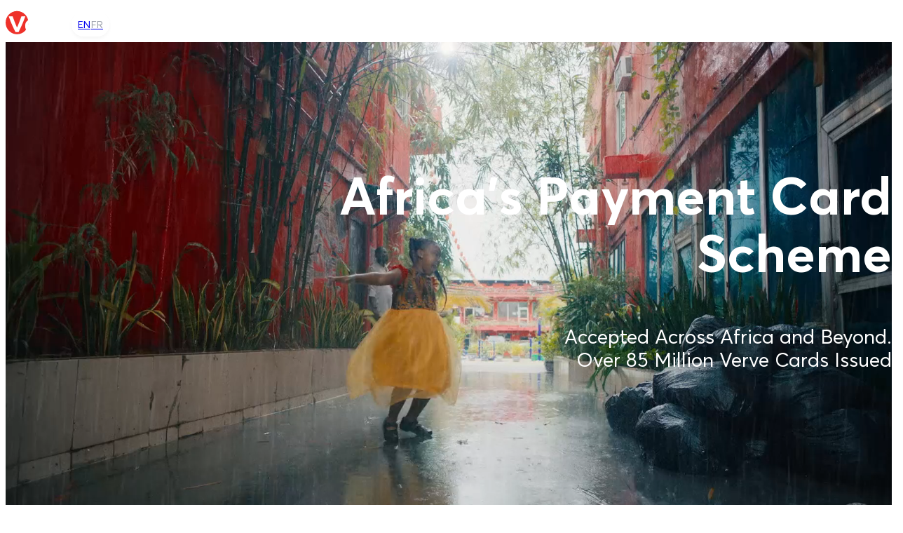

--- FILE ---
content_type: text/html; charset=utf-8
request_url: https://myverveworld.com/
body_size: 46217
content:
<!DOCTYPE html><html lang="en"> <head><meta charset="utf-8"><!-- OneTrust Cookies Consent Notice start for myverveworld.com --><script src="https://cdn.cookielaw.org/scripttemplates/otSDKStub.js" type="text/partytown" charset="UTF-8" data-domain-script="4b8951bc-1350-4297-bd37-3f88aabdd725"></script><script type="text/javascript">
      function OptanonWrapper() {}
    </script><link as="font" crossorigin rel="preload" href="/../../fonts/Averta-Bold.woff" type="font/woff"><link as="font" crossorigin rel="preload" href="/../../fonts/Averta-ExtraBold.otf" type="font/otf"><link as="font" crossorigin rel="preload" href="/../../fonts/Averta-Black.woff" type="font/woff"><link as="font" crossorigin rel="preload" href="/../../fonts/Averta-Semibold.woff" type="font/woff"><link as="font" crossorigin rel="preload" href="/../../fonts/Averta-Regular.woff" type="font/woff"><link as="font" crossorigin rel="preload" href="/../../fonts/Averta-Light.woff" type="font/woff"><link as="font" crossorigin rel="preload" href="/../../fonts/Averta-Thin.woff" type="font/woff"><link as="font" crossorigin rel="preload" href="/../../fonts/noir-pro/NoirPro-Light.woff2" type="font/woff2"><link as="font" crossorigin rel="preload" href="/../../fonts/noir-pro/NoirPro-LightItalic.woff2" type="font/woff2"><link as="font" crossorigin rel="preload" href="/../../fonts/noir-pro/NoirPro-Regular.woff2" type="font/woff2"><link as="font" crossorigin rel="preload" href="/../../fonts/noir-pro/NoirPro-Italic.woff2" type="font/woff2"><link as="font" crossorigin rel="preload" href="/../../fonts/noir-pro/NoirPro-Medium.woff2" type="font/woff2"><link as="font" crossorigin rel="preload" href="/../../fonts/noir-pro/NoirPro-MediumItalic.woff2" type="font/woff2"><link as="font" crossorigin rel="preload" href="/../../fonts/noir-pro/NoirPro-SemiBold.woff2" type="font/woff2"><link as="font" crossorigin rel="preload" href="/../../fonts/noir-pro/NoirPro-SemiBoldItalic.woff2" type="font/woff2"><link as="font" crossorigin rel="preload" href="/../../fonts/noir-pro/NoirPro-Bold.woff2" type="font/woff2"><link as="font" crossorigin rel="preload" href="/../../fonts/noir-pro/NoirPro-BoldItalic.woff2" type="font/woff2"><link as="font" crossorigin rel="preload" href="/../../fonts/noir-pro/NoirPro-Heavy.woff2" type="font/woff2"><link as="font" crossorigin rel="preload" href="/../../fonts/noir-pro/NoirPro-HeavyItalic.woff2" type="font/woff2"><style>@font-face {font-weight: 700;font-style: normal;font-family: Averta;font-display: swap;src: url(/../../fonts/Averta-Bold.woff)} @font-face {font-weight: 800;font-style: normal;font-family: Averta;font-display: swap;src: url(/../../fonts/Averta-ExtraBold.otf)} @font-face {font-weight: 900;font-style: normal;font-family: Averta;font-display: swap;src: url(/../../fonts/Averta-Black.woff)} @font-face {font-weight: 600;font-style: normal;font-family: Averta;font-display: swap;src: url(/../../fonts/Averta-Semibold.woff)} @font-face {font-weight: 400;font-style: normal;font-family: Averta;font-display: swap;src: url(/../../fonts/Averta-Regular.woff)} @font-face {font-weight: 300;font-style: normal;font-family: Averta;font-display: swap;src: url(/../../fonts/Averta-Light.woff)} @font-face {font-weight: 100;font-style: normal;font-family: Averta;font-display: swap;src: url(/../../fonts/Averta-Thin.woff)} @font-face {font-weight: 300;font-style: normal;font-family: Noir Pro;font-display: swap;src: url(/../../fonts/noir-pro/NoirPro-Light.woff2)} @font-face {font-weight: 300;font-style: italic;font-family: Noir Pro;font-display: swap;src: url(/../../fonts/noir-pro/NoirPro-LightItalic.woff2)} @font-face {font-weight: 400;font-style: normal;font-family: Noir Pro;font-display: swap;src: url(/../../fonts/noir-pro/NoirPro-Regular.woff2)} @font-face {font-weight: 400;font-style: italic;font-family: Noir Pro;font-display: swap;src: url(/../../fonts/noir-pro/NoirPro-Italic.woff2)} @font-face {font-weight: 500;font-style: normal;font-family: Noir Pro;font-display: swap;src: url(/../../fonts/noir-pro/NoirPro-Medium.woff2)} @font-face {font-weight: 500;font-style: italic;font-family: Noir Pro;font-display: swap;src: url(/../../fonts/noir-pro/NoirPro-MediumItalic.woff2)} @font-face {font-weight: 600;font-style: normal;font-family: Noir Pro;font-display: swap;src: url(/../../fonts/noir-pro/NoirPro-SemiBold.woff2)} @font-face {font-weight: 600;font-style: italic;font-family: Noir Pro;font-display: swap;src: url(/../../fonts/noir-pro/NoirPro-SemiBoldItalic.woff2)} @font-face {font-weight: 700;font-style: normal;font-family: Noir Pro;font-display: swap;src: url(/../../fonts/noir-pro/NoirPro-Bold.woff2)} @font-face {font-weight: 700;font-style: italic;font-family: Noir Pro;font-display: swap;src: url(/../../fonts/noir-pro/NoirPro-BoldItalic.woff2)} @font-face {font-weight: 800;font-style: normal;font-family: Noir Pro;font-display: swap;src: url(/../../fonts/noir-pro/NoirPro-Heavy.woff2)} @font-face {font-weight: 800;font-style: italic;font-family: Noir Pro;font-display: swap;src: url(/../../fonts/noir-pro/NoirPro-HeavyItalic.woff2)} body, p, h1,h2,h3,h4, h5,h6, ul, span, * { font-family: Averta, sans-serif; } :root{ ----font-family: Averta, '_font_fallback_657608509202', sans-serif; } :root{ --noir-pro: Noir Pro, '_font_fallback_1102644921002', sans-serif; }</style><!-- OneTrust Cookies Consent Notice end for myverveworld.com --><title>Verve - Africa's Preferred Payment Card Scheme</title><link rel="canonical" href="https://www.myverveworld.com/"><meta name="description" content=" digital payment solutions, including contactless options. Benefit from rewards, prepaid cards, and alternative payment methods."><meta name="robots" content="index, follow"><meta property="og:title" content="Verve - Africa's Preferred Payment Card Scheme"><meta property="og:type" content="website"><meta property="og:image" content="/publicImg.png"><meta property="og:url" content="www.myverveworld.com"><meta property="og:description" content=" digital payment solutions, including contactless options. Benefit from rewards, prepaid cards, and alternative payment methods."><meta property="og:locale" content="en"><meta property="og:site_name" content="Verve | Payment Card Scheme"><meta property="og:video" content="https://www.youtube.com/watch?v=yU7aCdIO0rc"><link rel="icon" href="/favicon-16x16.png"><link rel="icon" href="/favicon.ico"><link rel="apple-touch-icon" href="/apple-touch-icon.png"><link rel="icon" href="/android-chrome-192x192.png"><link rel="icon" href="/android-chrome-512x512.png"><link rel="icon" href="/favicon-32x32.png"><meta name="keywords" content="Interswitch, Verve,  Good Life, Debit, Credit, Payments,
Card, Digital, Secure, Contactless, Rewards, Prepaid, Transaction, Lifestyle, Shopping,
Subscriptions , Instant, Mobile App Payments, Streaming Services, Spotify , Digital Wallet,
Verve Payments Card , Verve Credit Card, Digital Payments with Verve, Google Pay, Verve
Prepaid Card, Mastercard Alternative, Gift card, Verve Debit card, Secure online payments,
Verve digital payment solutions, Visa Card Alternative, Verve Card for Businesses, Good Life
with Verve, Pay for Spotify with Verve, Seamless Payments with Verve, Interswitch,
Verve,
Une Belle Vie (or Good Life - brand names often remain untranslated),
Débit,
Crédit,
Paiements,
Carte,
Numérique/Digitale,
Sécurisé(e),
Sans contact,
Récompenses/Avantages,
Prépayé(e),
Transaction,
Style de vie,
Shopping/Achats,
Abonnements,
Instantané(e),
Paiements par application mobile,
Services de streaming,
Spotify,
Portefeuille numérique/Porte-monnaie électronique,
Carte de paiement Verve,
Carte de crédit Verve,
Paiements numériques avec Verve,
Google Pay,
Carte prépayée Verve,
Alternative Mastercard/Solution alternative à Mastercard,
Carte cadeau,
Carte de débit Verve,
Paiements en ligne sécurisés,
Solutions de paiement numériques Verve,
Alternative Carte Visa/Solution alternative à une carte Visa,
Carte Verve pour les entreprises,
Une Belle Vie avec Verve (or Good Life with Verve),
Payez Spotify avec Verve/Payer Spotify avec Verve,
Paiements fluides avec Verve/Paiements sans interruption avec Verve"><meta name="viewport" content="width=device-width"><link rel="sitemap" href="/sitemap-index.xml"><!-- Talk Widget --><script type="text/javascript">
  var Tawk_API = Tawk_API || {},
    Tawk_LoadStart = new Date();
  (function () {
    var s1 = document.createElement('script'),
      s0 = document.getElementsByTagName('script')[0];
    s1.async = true;
    s1.src = 'https://embed.tawk.to/6527f908eb150b3fb9a0c517/1hci29iig';
    s1.charset = 'UTF-8';
    s1.setAttribute('crossorigin', '*');
    s0.parentNode.insertBefore(s1, s0);
  })();
</script> <!-- Google Tag Manager --><script>
  (function (w, d, s, l, i) {
    w[l] = w[l] || [];
    w[l].push({
      'gtm.start': new Date().getTime(),
      event: 'gtm.js',
    });
    var f = d.getElementsByTagName(s)[0],
      j = d.createElement(s),
      dl = l != 'dataLayer' ? '&l=' + l : '';
    j.async = true;
    j.src = 'https://www.googletagmanager.com/gtm.js?id=' + i + dl;
    f.parentNode.insertBefore(j, f);
  })(window, document, 'script', 'dataLayer', 'GTM-KQ7BNQQ');
</script><link rel="stylesheet" href="/build-assets/index.BP4D6wdY.css">
<style>.container[data-astro-cid-k2f5zb5c]{max-width:1280px;margin:0 auto}.ft-main[data-astro-cid-k2f5zb5c]{display:flex;justify-content:space-between;flex-wrap:wrap}@media screen and (max-width: 565px){.ft-main[data-astro-cid-k2f5zb5c]{display:flex;flex-wrap:wrap}}@media only screen and (max-width: 77.5rem){.ft-main[data-astro-cid-k2f5zb5c]{justify-content:space-between}}@media only screen and (max-width: 29.8125rem){.ft-main[data-astro-cid-k2f5zb5c]{justify-content:space-between}}.ft-main-item[data-astro-cid-k2f5zb5c]{padding:1.25rem}@media (max-width: 430px){.ft-main[data-astro-cid-k2f5zb5c]{display:flex;flex-wrap:wrap;justify-content:center;text-align:center}}.bottom_footer_flex[data-astro-cid-k2f5zb5c]{display:flex;justify-content:space-between;flex-direction:row}@media (max-width: 770px){.bottom_footer_flex[data-astro-cid-k2f5zb5c]{gap:15px;flex-direction:column;align-items:center}}@media (max-width: 430px){.bottom_footer_flex[data-astro-cid-k2f5zb5c]{display:flex;justify-content:space-between;flex-direction:column}}.brand-style[data-astro-cid-k2f5zb5c]{display:flex}.brand-style[data-astro-cid-k2f5zb5c] a[data-astro-cid-k2f5zb5c]{color:#004250!important;padding-right:10px}.footer_area[data-astro-cid-k2f5zb5c]{background-size:cover;padding:0 50px}.footer_area[data-astro-cid-k2f5zb5c]{padding-top:80px!important}footer[data-astro-cid-k2f5zb5c]{line-height:1.5}.footer_bottom[data-astro-cid-k2f5zb5c]{padding-top:1rem;padding-bottom:3rem}.ft-title[data-astro-cid-k2f5zb5c]{padding-bottom:.625rem;color:#00425f;font-size:14px!important;font-weight:600!important;text-transform:uppercase}.unordered-list[data-astro-cid-k2f5zb5c]{list-style:none;padding:0;margin:0}.unordered-list[data-astro-cid-k2f5zb5c] li[data-astro-cid-k2f5zb5c]{position:relative;line-height:1.7em!important}.unordered-list[data-astro-cid-k2f5zb5c] li[data-astro-cid-k2f5zb5c]:before{content:"";position:absolute;width:14px;height:14px;color:#818693;top:4px;left:0}.unordered-list[data-astro-cid-k2f5zb5c] li[data-astro-cid-k2f5zb5c] a[data-astro-cid-k2f5zb5c]{color:#353f50;font-weight:400!important;font-size:14px}.unordered-list[data-astro-cid-k2f5zb5c] li[data-astro-cid-k2f5zb5c] a[data-astro-cid-k2f5zb5c] span[data-astro-cid-k2f5zb5c]{color:#353f50;font-weight:400!important;line-height:24px;font-size:12px}.unordered-list[data-astro-cid-k2f5zb5c] li[data-astro-cid-k2f5zb5c] a[data-astro-cid-k2f5zb5c] div[data-astro-cid-k2f5zb5c]{color:#353f50;font-weight:300!important;font-size:13px;padding-top:18px}.unordered-list[data-astro-cid-k2f5zb5c] div[data-astro-cid-k2f5zb5c]{list-style:none;padding:0;margin:0}.iconDetails[data-astro-cid-k2f5zb5c]{margin-left:1%;float:left;height:23px;width:30px;border-radius:4px}.cbn-flex[data-astro-cid-k2f5zb5c]{display:flex;align-items:center;justify-content:center;margin-top:24px}.cbn-flex[data-astro-cid-k2f5zb5c] img[data-astro-cid-k2f5zb5c]{width:32px;height:42px;object-fit:contain;margin-right:14px}
</style>
<link rel="stylesheet" href="/build-assets/index.DCfkruc5.css">
<link rel="stylesheet" href="/build-assets/_slug_.C6QBM92u.css">
<link rel="stylesheet" href="/build-assets/index.C-WYkhfq.css">
<link rel="stylesheet" href="/build-assets/academy.D_hxkUr2.css"><script type="module" src="/build-assets/page.V2R8AmkL.js"></script>
<script>!(function(w,p,f,c){if(!window.crossOriginIsolated && !navigator.serviceWorker) return;c=w[p]=Object.assign(w[p]||{},{"lib":"/~partytown/","debug":false});c[f]=(c[f]||[])})(window,'partytown','forward');/* Partytown 0.11.2 - MIT QwikDev */
const t={preserveBehavior:!1},e=e=>{if("string"==typeof e)return[e,t];const[n,r=t]=e;return[n,{...t,...r}]},n=Object.freeze((t=>{const e=new Set;let n=[];do{Object.getOwnPropertyNames(n).forEach((t=>{"function"==typeof n[t]&&e.add(t)}))}while((n=Object.getPrototypeOf(n))!==Object.prototype);return Array.from(e)})());!function(t,r,o,i,a,s,c,l,d,p,u=t,f){function h(){f||(f=1,"/"==(c=(s.lib||"/~partytown/")+(s.debug?"debug/":""))[0]&&(d=r.querySelectorAll('script[type="text/partytown"]'),i!=t?i.dispatchEvent(new CustomEvent("pt1",{detail:t})):(l=setTimeout(v,(null==s?void 0:s.fallbackTimeout)||1e4),r.addEventListener("pt0",w),a?y(1):o.serviceWorker?o.serviceWorker.register(c+(s.swPath||"partytown-sw.js"),{scope:c}).then((function(t){t.active?y():t.installing&&t.installing.addEventListener("statechange",(function(t){"activated"==t.target.state&&y()}))}),console.error):v())))}function y(e){p=r.createElement(e?"script":"iframe"),t._pttab=Date.now(),e||(p.style.display="block",p.style.width="0",p.style.height="0",p.style.border="0",p.style.visibility="hidden",p.setAttribute("aria-hidden",!0)),p.src=c+"partytown-"+(e?"atomics.js?v=0.11.2":"sandbox-sw.html?"+t._pttab),r.querySelector(s.sandboxParent||"body").appendChild(p)}function v(n,o){for(w(),i==t&&(s.forward||[]).map((function(n){const[r]=e(n);delete t[r.split(".")[0]]})),n=0;n<d.length;n++)(o=r.createElement("script")).innerHTML=d[n].innerHTML,o.nonce=s.nonce,r.head.appendChild(o);p&&p.parentNode.removeChild(p)}function w(){clearTimeout(l)}s=t.partytown||{},i==t&&(s.forward||[]).map((function(r){const[o,{preserveBehavior:i}]=e(r);u=t,o.split(".").map((function(e,r,o){var a;u=u[o[r]]=r+1<o.length?u[o[r]]||(a=o[r+1],n.includes(a)?[]:{}):(()=>{let e=null;if(i){const{methodOrProperty:n,thisObject:r}=((t,e)=>{let n=t;for(let t=0;t<e.length-1;t+=1)n=n[e[t]];return{thisObject:n,methodOrProperty:e.length>0?n[e[e.length-1]]:void 0}})(t,o);"function"==typeof n&&(e=(...t)=>n.apply(r,...t))}return function(){let n;return e&&(n=e(arguments)),(t._ptf=t._ptf||[]).push(o,arguments),n}})()}))})),"complete"==r.readyState?h():(t.addEventListener("DOMContentLoaded",h),t.addEventListener("load",h))}(window,document,navigator,top,window.crossOriginIsolated);;(e=>{e.addEventListener("astro:before-swap",e=>{let r=document.body.querySelector("iframe[src*='/~partytown/']");if(r)e.newDocument.body.append(r)})})(document);</script></head> <body>  <section class="hero" data-astro-cid-ndz3dsag> <nav class="nav " data-astro-cid-bdevlzew> <div class="logo" data-astro-cid-bdevlzew> <a href="/" data-astro-cid-bdevlzew> <img src="/build-assets/Verve-logo.DYN3Hzd0_Z2fM5ue.svg" alt="Verve logo" data-astro-cid-bdevlzew="true" loading="lazy" decoding="async" fetchpriority="auto" width="94" height="34"> </a> <a class="nav-translate" href="/fr" data-astro-cid-4tqtttg2> <div class="active" data-astro-cid-4tqtttg2> EN</div> <div class="nav-translate__line" data-astro-cid-4tqtttg2></div> <div class="none" data-astro-cid-4tqtttg2>FR</div> </a>  </div> <button class="hamburger" id="hamburger" data-astro-cid-bdevlzew> <span class="bar" data-astro-cid-bdevlzew></span> <span class="bar" data-astro-cid-bdevlzew></span> <span class="bar" data-astro-cid-bdevlzew></span> </button> <ul class="nav-list" id="nav-list" data-astro-cid-bdevlzew> <li data-astro-cid-bdevlzew> <a href="/personal/" data-astro-cid-bdevlzew> personal</a> </li> <li data-astro-cid-bdevlzew> <a href="/business/" data-astro-cid-bdevlzew> business </a> </li> <li data-astro-cid-bdevlzew> <a href="/academy/" data-astro-cid-bdevlzew> academy </a> </li> <li data-astro-cid-bdevlzew> <a href="/blog/" data-astro-cid-bdevlzew>blog </a> </li> <li data-astro-cid-bdevlzew> <a href="/contact-us/" data-astro-cid-bdevlzew> contact-us </a> </li> </ul> </nav>  <script type="module">const e=document.getElementById("hamburger"),t=document.getElementById("nav-list");e&&t&&e.addEventListener("click",()=>{t.classList.toggle("open")});</script> <video poster="/build-assets/tvc-frame.Dbm3bgXo.png" height="300" class="hero-video" src="/build-assets/tvc.CNffWO6_.mp4" muted autoplay loop data-astro-cid-ndz3dsag></video> <div class="hero-text" data-astro-cid-ndz3dsag> <h1 data-astro-cid-ndz3dsag>Africa&#39;s Payment Card Scheme</h1> <p data-astro-cid-ndz3dsag>Accepted Across Africa and Beyond. Over 85 Million Verve Cards Issued</p> </div> </section>  <section class="value" data-astro-cid-n6gmtoul> <div class="value-container" data-astro-cid-n6gmtoul> <header class="value-header" data-astro-cid-n6gmtoul> <h2 data-astro-cid-n6gmtoul>Connecting Africa with Rewarding Value Exchange</h2> <h3 data-astro-cid-n6gmtoul>Verve is Africa&#39;s most successful card brand with payment tokens and card option that power commerce across Africa,empowering Africans to live the good life, both at home and beyond.</h3> </header> <div class="value-cards" data-astro-cid-n6gmtoul> <article class="value-card" data-valueCard="Individuals" data-astro-cid-gtepdjvk> <div class="icon-max" data-astro-cid-gtepdjvk> <img src="/build-assets/contact.BSd599wz_1ebLly.svg" alt="Individuals" data-astro-cid-gtepdjvk="true" loading="lazy" decoding="async" fetchpriority="auto" width="70" height="70"> </div> <div class="value-card-wrapper" data-astro-cid-gtepdjvk> <h2 data-astro-cid-gtepdjvk>Individuals</h2> <p data-astro-cid-gtepdjvk>Shop, pay bills and travel with ease. You&#39;ve got Verve.</p> <a class="learn-more" href="/personal" data-astro-cid-gtepdjvk> Learn More </a> </div> </article> <article class="value-card" data-valueCard="Businesses" data-astro-cid-gtepdjvk> <div class="icon-max" data-astro-cid-gtepdjvk> <img src="/build-assets/Handshake.B8yZuiU9_1ebLly.svg" alt="Businesses" data-astro-cid-gtepdjvk="true" loading="lazy" decoding="async" fetchpriority="auto" width="70" height="70"> </div> <div class="value-card-wrapper" data-astro-cid-gtepdjvk> <h2 data-astro-cid-gtepdjvk>Businesses</h2> <p data-astro-cid-gtepdjvk>Delight your customers with rewarding payments</p> <a class="learn-more" href="/business" data-astro-cid-gtepdjvk> Learn More </a> </div> </article> <article class="value-card" data-valueCard="Financial Institutions" data-astro-cid-gtepdjvk> <div class="icon-max" data-astro-cid-gtepdjvk> <img src="/build-assets/calculator.CQwHOdAL_1ebLly.svg" alt="Financial Institutions" data-astro-cid-gtepdjvk="true" loading="lazy" decoding="async" fetchpriority="auto" width="70" height="70"> </div> <div class="value-card-wrapper" data-astro-cid-gtepdjvk> <h2 data-astro-cid-gtepdjvk>Financial Institutions</h2> <p data-astro-cid-gtepdjvk>Issue and accept Africa&#39;s favourite card brand.</p> <a class="learn-more" href="/contact" data-astro-cid-gtepdjvk> Learn More </a> </div> </article> <article class="value-card" data-valueCard="Government" data-astro-cid-gtepdjvk> <div class="icon-max" data-astro-cid-gtepdjvk> <img src="/build-assets/Handshake.B8yZuiU9_1ebLly.svg" alt="Government" data-astro-cid-gtepdjvk="true" loading="lazy" decoding="async" fetchpriority="auto" width="70" height="70"> </div> <div class="value-card-wrapper" data-astro-cid-gtepdjvk> <h2 data-astro-cid-gtepdjvk>Government</h2> <p data-astro-cid-gtepdjvk>Enable transparency and accountability with Verve.</p> <a class="learn-more" href="/contact" data-astro-cid-gtepdjvk> Learn More </a> </div> </article>  </div> </div> </section>   <section class="afri-story" data-astro-cid-wxfv2e7j> <div class="afri-story-container" data-astro-cid-wxfv2e7j> <div class="afri-story-heading" data-astro-cid-wxfv2e7j> <h2 data-astro-cid-wxfv2e7j>Our Pan African Story</h2> <div class="afri-story-lottie" data-astro-cid-wxfv2e7j> <style>astro-island,astro-slot,astro-static-slot{display:contents}</style><script>(()=>{var e=async t=>{await(await t())()};(self.Astro||(self.Astro={})).only=e;window.dispatchEvent(new Event("astro:only"));})();</script><script>(()=>{var A=Object.defineProperty;var g=(i,o,a)=>o in i?A(i,o,{enumerable:!0,configurable:!0,writable:!0,value:a}):i[o]=a;var d=(i,o,a)=>g(i,typeof o!="symbol"?o+"":o,a);{let i={0:t=>m(t),1:t=>a(t),2:t=>new RegExp(t),3:t=>new Date(t),4:t=>new Map(a(t)),5:t=>new Set(a(t)),6:t=>BigInt(t),7:t=>new URL(t),8:t=>new Uint8Array(t),9:t=>new Uint16Array(t),10:t=>new Uint32Array(t),11:t=>1/0*t},o=t=>{let[l,e]=t;return l in i?i[l](e):void 0},a=t=>t.map(o),m=t=>typeof t!="object"||t===null?t:Object.fromEntries(Object.entries(t).map(([l,e])=>[l,o(e)]));class y extends HTMLElement{constructor(){super(...arguments);d(this,"Component");d(this,"hydrator");d(this,"hydrate",async()=>{var b;if(!this.hydrator||!this.isConnected)return;let e=(b=this.parentElement)==null?void 0:b.closest("astro-island[ssr]");if(e){e.addEventListener("astro:hydrate",this.hydrate,{once:!0});return}let c=this.querySelectorAll("astro-slot"),n={},h=this.querySelectorAll("template[data-astro-template]");for(let r of h){let s=r.closest(this.tagName);s!=null&&s.isSameNode(this)&&(n[r.getAttribute("data-astro-template")||"default"]=r.innerHTML,r.remove())}for(let r of c){let s=r.closest(this.tagName);s!=null&&s.isSameNode(this)&&(n[r.getAttribute("name")||"default"]=r.innerHTML)}let p;try{p=this.hasAttribute("props")?m(JSON.parse(this.getAttribute("props"))):{}}catch(r){let s=this.getAttribute("component-url")||"<unknown>",v=this.getAttribute("component-export");throw v&&(s+=` (export ${v})`),console.error(`[hydrate] Error parsing props for component ${s}`,this.getAttribute("props"),r),r}let u;await this.hydrator(this)(this.Component,p,n,{client:this.getAttribute("client")}),this.removeAttribute("ssr"),this.dispatchEvent(new CustomEvent("astro:hydrate"))});d(this,"unmount",()=>{this.isConnected||this.dispatchEvent(new CustomEvent("astro:unmount"))})}disconnectedCallback(){document.removeEventListener("astro:after-swap",this.unmount),document.addEventListener("astro:after-swap",this.unmount,{once:!0})}connectedCallback(){if(!this.hasAttribute("await-children")||document.readyState==="interactive"||document.readyState==="complete")this.childrenConnectedCallback();else{let e=()=>{document.removeEventListener("DOMContentLoaded",e),c.disconnect(),this.childrenConnectedCallback()},c=new MutationObserver(()=>{var n;((n=this.lastChild)==null?void 0:n.nodeType)===Node.COMMENT_NODE&&this.lastChild.nodeValue==="astro:end"&&(this.lastChild.remove(),e())});c.observe(this,{childList:!0}),document.addEventListener("DOMContentLoaded",e)}}async childrenConnectedCallback(){let e=this.getAttribute("before-hydration-url");e&&await import(e),this.start()}async start(){let e=JSON.parse(this.getAttribute("opts")),c=this.getAttribute("client");if(Astro[c]===void 0){window.addEventListener(`astro:${c}`,()=>this.start(),{once:!0});return}try{await Astro[c](async()=>{let n=this.getAttribute("renderer-url"),[h,{default:p}]=await Promise.all([import(this.getAttribute("component-url")),n?import(n):()=>()=>{}]),u=this.getAttribute("component-export")||"default";if(!u.includes("."))this.Component=h[u];else{this.Component=h;for(let f of u.split("."))this.Component=this.Component[f]}return this.hydrator=p,this.hydrate},e,this)}catch(n){console.error(`[astro-island] Error hydrating ${this.getAttribute("component-url")}`,n)}}attributeChangedCallback(){this.hydrate()}}d(y,"observedAttributes",["props"]),customElements.get("astro-island")||customElements.define("astro-island",y)}})();</script><astro-island uid="1jyh0p" component-url="/build-assets/globe.idrnCF2p.js" component-export="default" renderer-url="/build-assets/client.BFMZfY5Q.js" props="{&quot;data-astro-cid-wxfv2e7j&quot;:[0,true]}" ssr client="only" opts="{&quot;name&quot;:&quot;Globe&quot;,&quot;value&quot;:true}"></astro-island> </div> </div> <div class="afri-story-heading afri-story-text" data-astro-cid-wxfv2e7j> <div class="" data-astro-cid-wxfv2e7j> <div class="text-list" data-astro-cid-wxfv2e7j> <p data-astro-cid-wxfv2e7j>Leveraging a firm understanding of the African terrain, Verve emerged to take up the challlenge of ensuring all segments of the African market are included and sufficiently connected to the possibilities offered by card payments. </p><p data-astro-cid-wxfv2e7j> We introduced a more affordable card scheme option, secured with chip + PIN technology and compatible with the customer&#39;s reality. </p><p data-astro-cid-wxfv2e7j> Over a decade later, with a wide issuance and acceptance footprint within and beyond the continent, Verve is still leading the way with payment solutions built for Africa, by Africans. </p> </div> <div class="million" data-astro-cid-wxfv2e7j> <h2 data-astro-cid-wxfv2e7j> 85million + </h2><h3 data-astro-cid-wxfv2e7j> Verve Cards Issued </h3> </div> </div> </div> </div> </section>  <sectio class="blogHighlights" data-astro-cid-5subyb76> <div class="blog-heading blog-text container padding-top" data-astro-cid-5subyb76> <h2 data-astro-cid-5subyb76>News &amp; Highlights</h2> <a class="view-all desktop" href="/blog/" data-astro-cid-5subyb76> View All</a> </div> <div class="blogs container" data-astro-cid-5subyb76> <div class="blog_featured_list" data-astro-cid-5subyb76> <div class="" data-astro-cid-5subyb76> <a class="blog_card" href="/blog/verves-goodlife-promo-returns-with-bigger-rewards/" data-astro-cid-3iatba44> <article data-astro-cid-3iatba44> <div class="" data-astro-cid-3iatba44> <div class="img_holder_blog" data-astro-cid-3iatba44> <img width="645" height="360" data-astro-cid-3iatba44="true" src="/assets/preloaded/Goodlife_BlogPost.jpg" alt> </div> <span class="tag" data-astro-cid-3iatba44> <span data-astro-cid-3iatba44> Business </span><span data-astro-cid-3iatba44> Community </span><span data-astro-cid-3iatba44> Product Stories</span> </span> <h2 data-astro-cid-3iatba44>Verve’s GoodLife Promo Returns with Bigger Rewards.</h2> <p data-astro-cid-3iatba44>With over 85Million cards, and growing reach across Africa, Verve is turning everyday payments into moments of excitement.</p> </div> </article> </a>  </div> <div class="" data-astro-cid-5subyb76> <div class="blogs_list_latest" data-astro-cid-5subyb76> <a class="blog_card mode" href="/blog/verve-life-africas-biggest-fitness-event-series-welcomes-google-play-on/" data-astro-cid-lkdqsoc3> <article data-astro-cid-lkdqsoc3> <div class="blog-list-card" data-astro-cid-lkdqsoc3> <div class="img_holder_blog" data-astro-cid-lkdqsoc3> <img width="360" height="119" data-astro-cid-lkdqsoc3="true" src="/assets/preloaded/VerveLife_X_GooglePlay.png" alt> </div> <div class="" data-astro-cid-lkdqsoc3> <span class="tag" data-astro-cid-lkdqsoc3> <span data-astro-cid-lkdqsoc3> Community </span><span data-astro-cid-lkdqsoc3> Innovation</span> </span> <h2 data-astro-cid-lkdqsoc3>Verve Life, Africa’s biggest Fitness Event Series Welcomes Google Play on board as Co-Headline Partner for 8.0 Grand-Finale</h2> <p data-astro-cid-lkdqsoc3>Verve, Africa’s leading domestic payments card is delighted to welcome Google Play as a strategic partner for the eighth (8.0) edition of VerveLife, which has progressively gained acclaim as Africa’s largest and most celebrated fitness event series. This partnership from a lifestyle activation perspective further consolidates</p> </div> </div> </article> </a> <a class="blog_card mode" href="/blog/vervelife-set-to-elevate-fitness-fun-and-community-across-the-continent/" data-astro-cid-lkdqsoc3> <article data-astro-cid-lkdqsoc3> <div class="blog-list-card" data-astro-cid-lkdqsoc3> <div class="img_holder_blog" data-astro-cid-lkdqsoc3> <img width="360" height="119" data-astro-cid-lkdqsoc3="true" src="/assets/preloaded/Vervelife-Blog_2__1_.webp" alt> </div> <div class="" data-astro-cid-lkdqsoc3> <span class="tag" data-astro-cid-lkdqsoc3> <span data-astro-cid-lkdqsoc3> Community </span><span data-astro-cid-lkdqsoc3> Lifestyle</span> </span> <h2 data-astro-cid-lkdqsoc3>VerveLife Set to Elevate Fitness, Fun and Community Across the Continent</h2> <p data-astro-cid-lkdqsoc3>Lagos, Nigeria – August 25, 2025 – VerveLife, one of the flagship lifestyle initiatives of Verve, Africa’s leading domestic payment card and tokens brand, is back for its 8th edition, themed “Elev8”. More than a fitness event, VerveLife has grown into a cultural movement that connects thousands of Africans through fitness, wellness, and community. This year, VerveLife is set to inspire participants to elevate their bodies, minds, and lifestyles like never before.</p> </div> </div> </article> </a> <a class="blog_card mode" href="/blog/verve-powering-africas-payment-evolution-for-over-15-years/" data-astro-cid-lkdqsoc3> <article data-astro-cid-lkdqsoc3> <div class="blog-list-card" data-astro-cid-lkdqsoc3> <div class="img_holder_blog" data-astro-cid-lkdqsoc3> <img width="360" height="119" data-astro-cid-lkdqsoc3="true" src="/assets/preloaded/Verve_Blog_Hero_Image.jpg" alt> </div> <div class="" data-astro-cid-lkdqsoc3> <span class="tag" data-astro-cid-lkdqsoc3> <span data-astro-cid-lkdqsoc3> Innovation</span><span data-astro-cid-lkdqsoc3> Fintech</span> </span> <h2 data-astro-cid-lkdqsoc3>Verve: Powering Africa’s Payment Evolution for Over 15 Years</h2> <p data-astro-cid-lkdqsoc3>For over 15 years, Verve has played a pivotal role in shaping Africa’s digital payment landscape, providing secure, convenient, and locally relevant payment solutions designed to meet the continent’s unique needs. Founded to address the limitations of international card schemes in African markets, Verve has grown into a trusted household brand with over 85 million cards issued and operations across several African countries. By tackling challenges like regulatory complexity and infrastructure limitations head-on, Verve has delivered robust, interoperable solutions that power millions of transactions daily across ATMs, POS terminals, and digital platforms.</p> </div> </div> </article> </a>  </div> </div> </div> <a class="view-all mobile" href="/blog/" data-astro-cid-5subyb76> View All</a> </div> </sectio>  <section class="here-for-africa" data-astro-cid-hfsdyabh> <div class="here-for-africa-container" data-astro-cid-hfsdyabh> <div class="here-for-africa-header" data-astro-cid-hfsdyabh> <h2 data-astro-cid-hfsdyabh>Here for Africa?</h2> <p data-astro-cid-hfsdyabh>By ensuring that Africans can access and exchange value within and beyond the continent, we lay the rails for Africa to emerge, prosper and thrive. From Kano to Kigali, Abidjan to Abuja, Lagos to Lome; Verve connects Africans to the good life via payment cards and tokens built by Africans, for Africans.</p> </div> </div> <script type="module">const s=document.querySelectorAll(".feature"),t=new IntersectionObserver(e=>{e.forEach(r=>{r.target.classList.toggle("show",r.isIntersecting)})},{threshold:.5});s.forEach(e=>t.observe(e));</script> <section class="features_hfa" data-astro-cid-a6gkv2pl> <div class="features_hfa_container" data-astro-cid-a6gkv2pl> <div class="feature" data-astro-cid-a6gkv2pl> <div class="feature_img" data-astro-cid-a6gkv2pl> <img src="/build-assets/man-shopping.B-V03y3A_ZaNfTm.webp" alt data-astro-cid-a6gkv2pl="true" loading="lazy" decoding="async" fetchpriority="auto" width="512" height="320"> </div> <div class="feature_details" data-astro-cid-a6gkv2pl> <h1 data-astro-cid-a6gkv2pl>Here for Commerce</h1> <p data-astro-cid-a6gkv2pl>Businesses drive economies, and Verve drives businesses with versatile physical and digital payment options designed to aid growth. From customized danglers and signage to seamless POS, digital, and card payments, Verve enhances your visibility and profitability.</p> <a href="/business" data-astro-cid-a6gkv2pl>learn more</a> </div> </div><div class="feature" data-astro-cid-a6gkv2pl> <div class="feature_img" data-astro-cid-a6gkv2pl> <img src="/build-assets/woman-smiling.CbPiXQFA_26Xqye.webp" alt data-astro-cid-a6gkv2pl="true" loading="lazy" decoding="async" fetchpriority="auto" width="512" height="320"> </div> <div class="feature_details" data-astro-cid-a6gkv2pl> <h1 data-astro-cid-a6gkv2pl>Here for The Good Life</h1> <p data-astro-cid-a6gkv2pl>Whatever the good life means to you, Verve enables you to reach for it. By guaranteeing easy access to your money wherever you are, Verve makes it easy for you to make the choices that drive your aspirations and power the life of your dreams.</p> <a href="/personal" data-astro-cid-a6gkv2pl>learn more</a> </div> </div><div class="feature" data-astro-cid-a6gkv2pl> <div class="feature_img" data-astro-cid-a6gkv2pl> <img src="/build-assets/Verve-coin.CVIjcrk5_Z26b6Bb.webp" alt data-astro-cid-a6gkv2pl="true" loading="lazy" decoding="async" fetchpriority="auto" width="512" height="320"> </div> <div class="feature_details" data-astro-cid-a6gkv2pl> <h1 data-astro-cid-a6gkv2pl>Here for Rewards</h1> <p data-astro-cid-a6gkv2pl>We believe payments should be rewarding, so we ensure everyone on the Verve network enjoys rewards. From affordable acquiring fees to unbeatable acceptance offers and promotions for the end users, it&#39;s always rewarding to choose Verve.</p> <a href="/contact" data-astro-cid-a6gkv2pl>learn more</a> </div> </div> </div> </section>  </section> <script type="module">const s=document.querySelectorAll(".feature"),t=new IntersectionObserver(e=>{e.forEach(r=>{r.target.classList.toggle("show",r.isIntersecting)})},{threshold:.5});s.forEach(e=>t.observe(e));</script> <section class="features_hfa_2" data-astro-cid-eldd4ixc> <div class="features_hfa_2_container" data-astro-cid-eldd4ixc> <div class="feature" data-astro-cid-eldd4ixc> <div class="feature_details" data-astro-cid-eldd4ixc> <h1 data-astro-cid-eldd4ixc>Verve Access</h1> <p data-astro-cid-eldd4ixc>Verve Access is our exclusive portal for Verve partners. Verve Access members are always first to know about new developments within the scheme, they enjoy easy monitoring of their transactions and unhindered access to Scheme benefits.</p> <a href="/access" data-astro-cid-eldd4ixc>learn more</a> </div> <div class="feature_img" data-astro-cid-eldd4ixc> <img src="/build-assets/Academy-Section.gLnUpWM8_28KUgG.webp" alt data-astro-cid-eldd4ixc="true" loading="lazy" decoding="async" fetchpriority="auto" width="474" height="359"> </div> </div><div class="feature" data-astro-cid-eldd4ixc> <div class="feature_details" data-astro-cid-eldd4ixc> <h1 data-astro-cid-eldd4ixc>Verve Academy</h1> <p data-astro-cid-eldd4ixc>Because we understand that growth never stops, we are investing in grooming and equipping the next generation of Africans to innovate for Africa. Verve academy is committed to raising a crop of world-class payment professionals focused on Africa.</p> <a href="/academy" data-astro-cid-eldd4ixc>learn more</a> </div> <div class="feature_img" data-astro-cid-eldd4ixc> <img src="/build-assets/Verve-Access-Section.ErGd4RsV_17ODHw.webp" alt data-astro-cid-eldd4ixc="true" loading="lazy" decoding="async" fetchpriority="auto" width="474" height="359"> </div> </div> </div> </section>   <div class="bg-video-wrap" data-astro-cid-2oxm5vvx> <video src="/video/verve_life5.0.mp4" loop muted autoplay data-astro-cid-2oxm5vvx></video> <div class="overlay" data-astro-cid-2oxm5vvx></div> <div class="overlay-text" data-astro-cid-2oxm5vvx> <h1 data-astro-cid-2oxm5vvx>Live Your <span class="best_life" data-astro-cid-2oxm5vvx>Best Life</span> with <span class="v-life" data-astro-cid-2oxm5vvx>VerveLife</span> </h1> <p data-astro-cid-2oxm5vvx>Verve is on a mission to promote fitness and healthy living by organizing pop-up fitness parties in collaboration with fitness instructors and gyms nationwide. </p> <h4 data-astro-cid-2oxm5vvx>Join the next fitness party</h4> <a href="/life/" data-astro-cid-2oxm5vvx> <button class="btn" data-astro-cid-2oxm5vvx>Explore the Verve life</button> </a> </div> </div>  <footer class="footer_area" data-astro-cid-k2f5zb5c> <div class="container" data-astro-cid-k2f5zb5c> <section class="ft-main" data-astro-cid-k2f5zb5c> <div class="ft-main-item" data-astro-cid-k2f5zb5c> <h3 class="ft-title" data-astro-cid-k2f5zb5c>Verve Consumer</h3> <ul class="unordered-list" data-astro-cid-k2f5zb5c> <li data-astro-cid-k2f5zb5c> <a href="/cardless#e-cash/" data-astro-cid-k2f5zb5c><span data-astro-cid-k2f5zb5c>Verve Ecash</span></a> </li> <li data-astro-cid-k2f5zb5c> <a href="/life" data-astro-cid-k2f5zb5c><span data-astro-cid-k2f5zb5c>Verve Life </span></a> </li> </ul> <ul class="unordered-list" data-astro-cid-k2f5zb5c> <!-- <li>
                        <a href="../deals/deals.html"><span>Cardless Offering</span></a>
                    </li> --> <li data-astro-cid-k2f5zb5c> <a href="/cards#prepaid/" data-astro-cid-k2f5zb5c><span data-astro-cid-k2f5zb5c>Prepaid Card</span></a> </li> <li data-astro-cid-k2f5zb5c> <a href="/cards#classic/" data-astro-cid-k2f5zb5c><span data-astro-cid-k2f5zb5c>Classic Card</span></a> </li> <li data-astro-cid-k2f5zb5c> <a href="/cards#global/" data-astro-cid-k2f5zb5c><span data-astro-cid-k2f5zb5c>Global Card</span></a> </li> <li data-astro-cid-k2f5zb5c> <a href="/cards#contactless/" data-astro-cid-k2f5zb5c><span data-astro-cid-k2f5zb5c>Contactless Card</span></a> </li> </ul> </div> <div class="ft-main-item" data-astro-cid-k2f5zb5c> <h3 class="ft-title" data-astro-cid-k2f5zb5c>Verve business</h3> <ul class="unordered-list" data-astro-cid-k2f5zb5c> <li data-astro-cid-k2f5zb5c> <a href="/business#partner-banks/" data-astro-cid-k2f5zb5c><span data-astro-cid-k2f5zb5c>Banks</span></a> </li> <!-- <li>
                        <a href="https://interswitchgroup.com/verve-digital"><span>Merchants</span></a>
                    </li> --> <li data-astro-cid-k2f5zb5c> <a href="/access/" data-astro-cid-k2f5zb5c><span data-astro-cid-k2f5zb5c>Verve Access</span></a> </li> <li data-astro-cid-k2f5zb5c> <a href="/cardless/" data-astro-cid-k2f5zb5c><span data-astro-cid-k2f5zb5c>Cardless Offering</span></a> </li> <li data-astro-cid-k2f5zb5c> <a href="/partner" data-astro-cid-k2f5zb5c><span data-astro-cid-k2f5zb5c>Partnership with Verve</span></a> </li> </ul> </div> <div class="ft-main-item" data-astro-cid-k2f5zb5c> <h3 class="ft-title" data-astro-cid-k2f5zb5c>Language</h3> <ul class="unordered-list" data-astro-cid-k2f5zb5c> <li data-astro-cid-k2f5zb5c> <a href="/fr" data-astro-cid-k2f5zb5c><span data-astro-cid-k2f5zb5c>French</span></a> </li> <li data-astro-cid-k2f5zb5c> <a href="/" data-astro-cid-k2f5zb5c><span data-astro-cid-k2f5zb5c>English</span></a> </li> </ul> </div> <div class="ft-main-item" data-astro-cid-k2f5zb5c> <h3 class="ft-title" data-astro-cid-k2f5zb5c>More</h3> <ul class="unordered-list" data-astro-cid-k2f5zb5c> <li data-astro-cid-k2f5zb5c> <a download href="/doc/Verve_Terms_of_Use_update.docx" data-astro-cid-k2f5zb5c><span data-astro-cid-k2f5zb5c>Terms and Conditions</span></a> </li> <li data-astro-cid-k2f5zb5c> <a href="/privacy" data-astro-cid-k2f5zb5c><span data-astro-cid-k2f5zb5c>Privacy Policy</span></a> </li> <h3 class="ft-title" style="padding-top:20px" data-astro-cid-k2f5zb5c> Support </h3> <li data-astro-cid-k2f5zb5c> <a href="/contact-us/" data-astro-cid-k2f5zb5c><span data-astro-cid-k2f5zb5c>Contact Us</span></a> </li> </ul> </div> </section> <hr data-astro-cid-k2f5zb5c> <section class="footer_bottom" data-astro-cid-k2f5zb5c> <div class="row bottom_footer_flex" data-astro-cid-k2f5zb5c> <div class="col-md-3 copyRight" data-astro-cid-k2f5zb5c> <img src="/build-assets/Verve-logo-dark.Dz4FhTOB_ZBhRBr.svg" alt data-astro-cid-k2f5zb5c="true" loading="lazy" decoding="async" fetchpriority="auto" width="80" height="29" class="imgFooter"> <!-- <img > --> </div> <div class="col-md-5 news_widget text-center copyRight" data-astro-cid-k2f5zb5c> <p data-astro-cid-k2f5zb5c>
© <script>
              document.write(new Date().getFullYear());
            </script> Verve
</p> </div> <div class="col-md-4 copyRight" data-astro-cid-k2f5zb5c> <div class="brand-style" data-astro-cid-k2f5zb5c> <a href="https://www.linkedin.com/company/verve-international-ltd/" target="_blank" data-astro-cid-k2f5zb5c> <!-- <Image
                            src={linkedIn}
                            alt={"LinkedIn"}
                            class="footer_icons"

                            /> --> <svg xmlns="http://www.w3.org/2000/svg" width="20px" viewBox="0 0 448 512" data-astro-cid-k2f5zb5c> <title id="svgTitle">LinkedIn Social</title> <desc id="svgDesc" data-astro-cid-k2f5zb5c>LinkedIn Social</desc> <path fill="#004250" d="M416 32H31.9C14.3 32 0 46.5 0 64.3v383.4C0 465.5 14.3 480 31.9 480H416c17.6 0 32-14.5 32-32.3V64.3c0-17.8-14.4-32.3-32-32.3zM135.4 416H69V202.2h66.5V416zm-33.2-243c-21.3 0-38.5-17.3-38.5-38.5S80.9 96 102.2 96c21.2 0 38.5 17.3 38.5 38.5 0 21.3-17.2 38.5-38.5 38.5zm282.1 243h-66.4V312c0-24.8-.5-56.7-34.5-56.7-34.6 0-39.9 27-39.9 54.9V416h-66.4V202.2h63.7v29.2h.9c8.9-16.8 30.6-34.5 62.9-34.5 67.2 0 79.7 44.3 79.7 101.9V416z" data-astro-cid-k2f5zb5c></path> </svg> </a> <a href="https://twitter.com/vervecard" target="_blank" data-astro-cid-k2f5zb5c> <svg xmlns="http://www.w3.org/2000/svg" width="20px" viewBox="0 0 512 512" data-astro-cid-k2f5zb5c> <title id="svgTitle">Twitter Social</title> <desc id="svgDesc" data-astro-cid-k2f5zb5c>Twitter Social</desc> <path fill="#004250" d="M459.4 151.7c.3 4.5 .3 9.1 .3 13.6 0 138.7-105.6 298.6-298.6 298.6-59.5 0-114.7-17.2-161.1-47.1 8.4 1 16.6 1.3 25.3 1.3 49.1 0 94.2-16.6 130.3-44.8-46.1-1-84.8-31.2-98.1-72.8 6.5 1 13 1.6 19.8 1.6 9.4 0 18.8-1.3 27.6-3.6-48.1-9.7-84.1-52-84.1-103v-1.3c14 7.8 30.2 12.7 47.4 13.3-28.3-18.8-46.8-51-46.8-87.4 0-19.5 5.2-37.4 14.3-53 51.7 63.7 129.3 105.3 216.4 109.8-1.6-7.8-2.6-15.9-2.6-24 0-57.8 46.8-104.9 104.9-104.9 30.2 0 57.5 12.7 76.7 33.1 23.7-4.5 46.5-13.3 66.6-25.3-7.8 24.4-24.4 44.8-46.1 57.8 21.1-2.3 41.6-8.1 60.4-16.2-14.3 20.8-32.2 39.3-52.6 54.3z" data-astro-cid-k2f5zb5c></path></svg> </a> <a href="https://www.instagram.com/vervecard/" target="_blank" data-astro-cid-k2f5zb5c> <svg xmlns="http://www.w3.org/2000/svg" width="20px" viewBox="0 0 448 512" data-astro-cid-k2f5zb5c> <title id="svgTitle">Instagram Social</title> <desc id="svgDesc" data-astro-cid-k2f5zb5c>Instagram Social</desc> <path fill="#004250" d="M224.1 141c-63.6 0-114.9 51.3-114.9 114.9s51.3 114.9 114.9 114.9S339 319.5 339 255.9 287.7 141 224.1 141zm0 189.6c-41.1 0-74.7-33.5-74.7-74.7s33.5-74.7 74.7-74.7 74.7 33.5 74.7 74.7-33.6 74.7-74.7 74.7zm146.4-194.3c0 14.9-12 26.8-26.8 26.8-14.9 0-26.8-12-26.8-26.8s12-26.8 26.8-26.8 26.8 12 26.8 26.8zm76.1 27.2c-1.7-35.9-9.9-67.7-36.2-93.9-26.2-26.2-58-34.4-93.9-36.2-37-2.1-147.9-2.1-184.9 0-35.8 1.7-67.6 9.9-93.9 36.1s-34.4 58-36.2 93.9c-2.1 37-2.1 147.9 0 184.9 1.7 35.9 9.9 67.7 36.2 93.9s58 34.4 93.9 36.2c37 2.1 147.9 2.1 184.9 0 35.9-1.7 67.7-9.9 93.9-36.2 26.2-26.2 34.4-58 36.2-93.9 2.1-37 2.1-147.8 0-184.8zM398.8 388c-7.8 19.6-22.9 34.7-42.6 42.6-29.5 11.7-99.5 9-132.1 9s-102.7 2.6-132.1-9c-19.6-7.8-34.7-22.9-42.6-42.6-11.7-29.5-9-99.5-9-132.1s-2.6-102.7 9-132.1c7.8-19.6 22.9-34.7 42.6-42.6 29.5-11.7 99.5-9 132.1-9s102.7-2.6 132.1 9c19.6 7.8 34.7 22.9 42.6 42.6 11.7 29.5 9 99.5 9 132.1s2.7 102.7-9 132.1z" data-astro-cid-k2f5zb5c></path> </svg> </a><a href="https://www.youtube.com/@Verveinternational/featured" target="_blank" data-astro-cid-k2f5zb5c> <svg xmlns="http://www.w3.org/2000/svg" width="25px" viewBox="0 0 576 512" data-astro-cid-k2f5zb5c> <title id="svgTitle">Youtube Social</title> <desc id="svgDesc" data-astro-cid-k2f5zb5c>Youtube Social</desc> <path fill="#004250" d="M549.7 124.1c-6.3-23.7-24.8-42.3-48.3-48.6C458.8 64 288 64 288 64S117.2 64 74.6 75.5c-23.5 6.3-42 24.9-48.3 48.6-11.4 42.9-11.4 132.3-11.4 132.3s0 89.4 11.4 132.3c6.3 23.7 24.8 41.5 48.3 47.8C117.2 448 288 448 288 448s170.8 0 213.4-11.5c23.5-6.3 42-24.2 48.3-47.8 11.4-42.9 11.4-132.3 11.4-132.3s0-89.4-11.4-132.3zm-317.5 213.5V175.2l142.7 81.2-142.7 81.2z" data-astro-cid-k2f5zb5c></path> </svg> </a> </div> </div> </div> </section> </div>  </footer>   <!-- End Google Tag Manager --> <!--End of Tawk.to Script--></body><!--Start of Tawk.to Script--></html><script id="f5_cspm">(function(){var f5_cspm={f5_p:'MNDHMJNHFEMELIPKFEGMCGGLHOPPMJGNCEFNKKHPFMABBPIICDIAGBDPMNJLOHHCILABEKABAAGCEAMGNNPAEFNMAANENFBOMOPICHCCLFDMELNJDHIFEJMAPFKNNBOG',setCharAt:function(str,index,chr){if(index>str.length-1)return str;return str.substr(0,index)+chr+str.substr(index+1);},get_byte:function(str,i){var s=(i/16)|0;i=(i&15);s=s*32;return((str.charCodeAt(i+16+s)-65)<<4)|(str.charCodeAt(i+s)-65);},set_byte:function(str,i,b){var s=(i/16)|0;i=(i&15);s=s*32;str=f5_cspm.setCharAt(str,(i+16+s),String.fromCharCode((b>>4)+65));str=f5_cspm.setCharAt(str,(i+s),String.fromCharCode((b&15)+65));return str;},set_latency:function(str,latency){latency=latency&0xffff;str=f5_cspm.set_byte(str,40,(latency>>8));str=f5_cspm.set_byte(str,41,(latency&0xff));str=f5_cspm.set_byte(str,35,2);return str;},wait_perf_data:function(){try{var wp=window.performance.timing;if(wp.loadEventEnd>0){var res=wp.loadEventEnd-wp.navigationStart;if(res<60001){var cookie_val=f5_cspm.set_latency(f5_cspm.f5_p,res);window.document.cookie='f5avr0547565165aaaaaaaaaaaaaaaa_cspm_='+encodeURIComponent(cookie_val)+';path=/;'+'';}
return;}}
catch(err){return;}
setTimeout(f5_cspm.wait_perf_data,100);return;},go:function(){var chunk=window.document.cookie.split(/\s*;\s*/);for(var i=0;i<chunk.length;++i){var pair=chunk[i].split(/\s*=\s*/);if(pair[0]=='f5_cspm'&&pair[1]=='1234')
{var d=new Date();d.setTime(d.getTime()-1000);window.document.cookie='f5_cspm=;expires='+d.toUTCString()+';path=/;'+';';setTimeout(f5_cspm.wait_perf_data,100);}}}}
f5_cspm.go();}());</script>

--- FILE ---
content_type: text/css; charset=utf-8
request_url: https://myverveworld.com/build-assets/index.BP4D6wdY.css
body_size: 121927
content:
@charset "UTF-8";@layer tokens{:root{--font-sans: system-ui, -apple-system, Segoe UI, Roboto, Ubuntu, Cantarell, Noto Sans, sans-serif;--font-body: var(--averta, var(--font-sans));--font-heading: var(--averta, var(--font-sans));--color-bg: #fff;--color-fg: #111;--spacing: 1rem;--outline-size: .125rem;--outline-color: black;--outline-offset: .125rem;--selection-bg: #bf1d29;--selection-fg: #fff;--scroll-width: 4px;--scroll-track-color: transparent;--scroll-thumb-color: #bf1d29;--scroll-border-radius: 50px;--scroll-hover-color: oklch( from #bf1d29 clamp(0, l - .08, 1) calc(c*.92) h );--scroll-display: block}}@layer base{[data-astro-cid-wxfv2e7j],[data-astro-cid-wxfv2e7j]:before,[data-astro-cid-wxfv2e7j]:after{box-sizing:border-box}html,body,h1[data-astro-cid-wxfv2e7j],h2[data-astro-cid-wxfv2e7j],h3[data-astro-cid-wxfv2e7j],h4[data-astro-cid-wxfv2e7j],h5[data-astro-cid-wxfv2e7j],h6[data-astro-cid-wxfv2e7j],p[data-astro-cid-wxfv2e7j],figure[data-astro-cid-wxfv2e7j],blockquote[data-astro-cid-wxfv2e7j],dl[data-astro-cid-wxfv2e7j],dd[data-astro-cid-wxfv2e7j],ul[data-astro-cid-wxfv2e7j],ol[data-astro-cid-wxfv2e7j]{margin:0;padding:0}html{height:100%;scroll-behavior:smooth;-moz-text-size-adjust:none;-webkit-text-size-adjust:none;text-size-adjust:none}body{min-height:100svh;line-height:1.5;font-family:var(--font-body);background-color:var(--color-bg);color:var(--color-fg);text-rendering:optimizeSpeed;-webkit-font-smoothing:antialiased;-moz-osx-font-smoothing:grayscale}h1[data-astro-cid-wxfv2e7j],h2[data-astro-cid-wxfv2e7j],h3[data-astro-cid-wxfv2e7j],h4[data-astro-cid-wxfv2e7j],h5[data-astro-cid-wxfv2e7j],h6[data-astro-cid-wxfv2e7j]{font-family:var(--font-heading);line-height:1.2}a[data-astro-cid-wxfv2e7j]{text-decoration:none;color:inherit;cursor:pointer}img[data-astro-cid-wxfv2e7j],picture[data-astro-cid-wxfv2e7j],video[data-astro-cid-wxfv2e7j],canvas[data-astro-cid-wxfv2e7j],svg[data-astro-cid-wxfv2e7j]{display:block;max-width:100%;height:auto}video[data-astro-cid-wxfv2e7j],img[data-astro-cid-wxfv2e7j]{object-fit:cover}ul[data-astro-cid-wxfv2e7j],ol[data-astro-cid-wxfv2e7j]{list-style:none}:is(button,input,select)[data-astro-cid-wxfv2e7j]{cursor:pointer}button[data-astro-cid-wxfv2e7j],input[data-astro-cid-wxfv2e7j]:not([type=checkbox],[type=radio]),textarea[data-astro-cid-wxfv2e7j],select[data-astro-cid-wxfv2e7j]{font:inherit;color:inherit;background:none;border:none;margin:0;padding:0;outline:none;-webkit-appearance:none;-moz-appearance:none;appearance:none}:is(select[data-select-placeholder])[data-astro-cid-wxfv2e7j]{--placeholder-color: rgb(135, 135, 135)}:is(select[data-select-placeholder]:focus-within option:first-child)[data-astro-cid-wxfv2e7j]{display:none}:is(select[data-select-placeholder]:invalid)[data-astro-cid-wxfv2e7j]{color:var(--placeholder-color)}:is(textarea:not([rows]))[data-astro-cid-wxfv2e7j]{min-height:10em}:is(label:has(input,textarea,select,div))[data-astro-cid-wxfv2e7j]{display:grid;gap:.5rem;cursor:pointer}textarea[data-astro-cid-wxfv2e7j]{resize:vertical;min-height:10em;field-sizing:content}input[data-astro-cid-wxfv2e7j][type=number]::-webkit-inner-spin-button,input[data-astro-cid-wxfv2e7j][type=number]::-webkit-outer-spin-button{-webkit-appearance:none;appearance:none;margin:0}table[data-astro-cid-wxfv2e7j]{border-collapse:collapse;width:100%}th[data-astro-cid-wxfv2e7j],td[data-astro-cid-wxfv2e7j]{text-align:left;vertical-align:top;padding:.5rem;border:1px solid #ddd}::selection [data-astro-cid-wxfv2e7j]{background-color:var(--selection-bg);color:var(--selection-fg)}:focus-visible[data-astro-cid-wxfv2e7j]{outline:var(--outline-size) solid var(--outline-color);outline-offset:var(--outline-offset)}}@layer scrollStyle{div[data-astro-cid-wxfv2e7j],body,section[data-astro-cid-wxfv2e7j]{scrollbar-width:var(--scroll-width);-ms-overflow-style:var(--scroll-display)}div[data-astro-cid-wxfv2e7j]::-webkit-scrollbar,body::-webkit-scrollbar,section[data-astro-cid-wxfv2e7j]::-webkit-scrollbar{display:var(--scroll-display)}div[data-astro-cid-wxfv2e7j]::-webkit-scrollbar,body::-webkit-scrollbar,section[data-astro-cid-wxfv2e7j]::-webkit-scrollbar{width:var(--scroll-width)}div[data-astro-cid-wxfv2e7j]::-webkit-scrollbar-track,body::-webkit-scrollbar-track,section[data-astro-cid-wxfv2e7j]::-webkit-scrollbar-track{background:var(--scroll-track-color)}div[data-astro-cid-wxfv2e7j]::-webkit-scrollbar-thumb,body::-webkit-scrollbar-thumb,section[data-astro-cid-wxfv2e7j]::-webkit-scrollbar-thumb{background:var(--scroll-thumb-color);border-radius:var(--scroll-border-radius)}div[data-astro-cid-wxfv2e7j]::-webkit-scrollbar-thumb:hover,body::-webkit-scrollbar-thumb:hover,section[data-astro-cid-wxfv2e7j]::-webkit-scrollbar-thumb:hover{background:var(--scroll-hover-color)}}@layer experimental{select[data-astro-cid-wxfv2e7j]{font-family:inherit;font-size:inherit;cursor:inherit;line-height:inherit;width:100%}select[data-astro-cid-wxfv2e7j] option[data-astro-cid-wxfv2e7j]:checked{font-weight:700}select[data-astro-cid-wxfv2e7j] option[data-astro-cid-wxfv2e7j]::checkmark{order:1;margin-left:auto;content:"☑️"}option[data-astro-cid-wxfv2e7j]:first-of-type{border-radius:8px 8px 0 0}option[data-astro-cid-wxfv2e7j]:last-of-type{border-radius:0 0 8px 8px}option[data-astro-cid-wxfv2e7j]:not(option:last-of-type){border-bottom:none}option[data-astro-cid-wxfv2e7j]{background:#eee;color:#1d1a1a}option[data-astro-cid-wxfv2e7j]:hover{background:var(--red-cta);color:var(--white)}select[data-astro-cid-wxfv2e7j],::picker(select) [data-astro-cid-wxfv2e7j]{appearance:base-select}select[data-astro-cid-wxfv2e7j]::picker-icon{--drop-down-icon: url("data:image/svg+xml,%3Csvg xmlns='http://www.w3.org/2000/svg' width='21' height='20' viewBox='0 0 21 20' fill='none'%3E%3Cpath fill-rule='evenodd' clip-rule='evenodd' d='M18.0002 6.66679C18.0002 6.88013 17.9185 7.09346 17.756 7.25596L11.0894 13.9226C10.7635 14.2485 10.2369 14.2485 9.91104 13.9226L3.24437 7.25596C2.91854 6.93013 2.91854 6.40346 3.24437 6.07763C3.57021 5.75179 4.09687 5.75179 4.42271 6.07763L10.5002 12.1551L16.5777 6.07763C16.9035 5.75179 17.4302 5.75179 17.756 6.07763C17.9185 6.24013 18.0002 6.45346 18.0002 6.66679Z' fill='%235F738C'/%3E%3C/svg%3E");color:#999;transition:.4s rotate;transform-origin:center;content:var(--drop-down-icon)}select[data-astro-cid-wxfv2e7j]:open::picker-icon{rotate:180deg}::picker(select) [data-astro-cid-wxfv2e7j]{opacity:0;transition:opacity .2s ease,transform .2s var(--ease-out-3, cubic-bezier(.2, .8, .2, 1)),display .2s allow-discrete,overlay .2s allow-discrete;border:none}::picker(select):popover-open [data-astro-cid-wxfv2e7j]{opacity:1}@starting-style{::picker(select):popover-open [data-astro-cid-wxfv2e7j]{opacity:0}}::picker(select) [data-astro-cid-wxfv2e7j]{top:calc(anchor(bottom) + .5rem);left:anchor(0%)}select[data-astro-cid-wxfv2e7j]::-ms-expand{display:none}selectedcontent[data-astro-cid-wxfv2e7j]>[data-astro-cid-wxfv2e7j]{transition:transform 1s cubic-bezier(.2,.8,.2,1),display 1s allow-discrete,opacity 1s;opacity:1}@starting-style{selectedcontent[data-astro-cid-wxfv2e7j]>[data-astro-cid-wxfv2e7j]{opacity:0;transform:translateY(10px)}}}@layer typography{h1[data-astro-cid-wxfv2e7j],h2[data-astro-cid-wxfv2e7j],h3[data-astro-cid-wxfv2e7j],h4[data-astro-cid-wxfv2e7j],h5[data-astro-cid-wxfv2e7j],h6[data-astro-cid-wxfv2e7j]{text-wrap:balance}p[data-astro-cid-wxfv2e7j],li[data-astro-cid-wxfv2e7j],figcaption[data-astro-cid-wxfv2e7j]{max-width:64ch;line-height:1.6;text-wrap:pretty}}@layer layout{footer[data-astro-cid-wxfv2e7j],main[data-astro-cid-wxfv2e7j],nav[data-astro-cid-wxfv2e7j],aside[data-astro-cid-wxfv2e7j],section[data-astro-cid-wxfv2e7j],article[data-astro-cid-wxfv2e7j]{width:100%;container-type:inline-size}section[data-astro-cid-wxfv2e7j]{content-visibility:auto;contain-intrinsic-size:auto 43.75rem}[data-astro-cid-wxfv2e7j][data-container]{max-width:var(--container-max);margin-inline:auto;padding-inline:var(--spacing)}[data-astro-cid-wxfv2e7j][float-root]{display:flow-root}}@layer details{details[data-astro-cid-wxfv2e7j]>summary[data-astro-cid-wxfv2e7j]{cursor:pointer;list-style:none}details[data-astro-cid-wxfv2e7j]>summary[data-astro-cid-wxfv2e7j]::marker,details[data-astro-cid-wxfv2e7j]>summary[data-astro-cid-wxfv2e7j]::-webkit-details-marker{display:none}@supports (interpolate-size: allow-keywords){:root{interpolate-size:allow-keywords}::details-content [data-astro-cid-wxfv2e7j]{--trans-duration: .5s;transition:all var(--trans-duration) cubic-bezier(.2,.8,.2,1),content-visibility var(--trans-duration) allow-discrete;height:0;overflow:clip}[data-astro-cid-wxfv2e7j][open]::details-content{height:auto;padding-bottom:.5em}}}@layer dialog-element{dialog[data-astro-cid-wxfv2e7j]{--background-color: rgba(64, 64, 64, .419);transition:display 1s allow-discrete,overlay 1s allow-discrete,scale .2s cubic-bezier(.2,.8,.2,1);scale:0}dialog[data-astro-cid-wxfv2e7j][open]{transition:display 1s allow-discrete,overlay 1s allow-discrete,scale .6s cubic-bezier(.2,.8,.2,1);scale:1}@starting-style{dialog[data-astro-cid-wxfv2e7j][open]{scale:0}}dialog[data-astro-cid-wxfv2e7j][open]::backdrop{opacity:1}@starting-style{dialog[data-astro-cid-wxfv2e7j][open]::backdrop{opacity:0}}dialog[data-astro-cid-wxfv2e7j]::backdrop{background-color:var(--background-color);transition:opacity 1s;opacity:0}}@layer accessibility{@media (prefers-reduced-motion: reduce){html:focus-within{scroll-behavior:auto}[data-astro-cid-wxfv2e7j],[data-astro-cid-wxfv2e7j]:before,[data-astro-cid-wxfv2e7j]:after{animation-duration:.01ms!important;animation-iteration-count:1!important;transition-duration:.01ms!important;scroll-behavior:auto!important}}@media (prefers-contrast: more){:focus-visible[data-astro-cid-wxfv2e7j]{outline-color:CanvasText}}}@layer helpers{:root{--lighter-sample: oklch( from var(--base) clamp(0, l + .22, 1) calc(c*.9) h );--darker-sample: oklch( from var(--base) clamp(0, l - .22, 1) calc(c*.92) h );--complement-sample: hsl(from var(--base) calc(h - 180) s l);--opcacity-sample: oklch(from var(--base, red) .1778 288.37 / 54.84%)}[data-astro-cid-wxfv2e7j][debug] [data-astro-cid-wxfv2e7j]{outline:1px solid magenta}.visually-hidden[data-astro-cid-wxfv2e7j]{position:absolute!important;clip:rect(1px,1px,1px,1px);padding:0;border:0;height:1px;width:1px;overflow:hidden;white-space:nowrap}.custom-check-box[data-astro-cid-wxfv2e7j] .checkbox[data-astro-cid-wxfv2e7j]{--size: .5rem;--border-color: #555;--padding: .4375rem;--active-check-color: var(--red);--top-space: .3rem;--mark: "✔";margin-top:var(--top-space);padding:var(--padding);display:inline-flex;justify-content:center;align-items:center;width:var(--size);height:var(--size);aspect-ratio:1;border:1px solid var(--border-color);border-radius:3px;cursor:pointer}.custom-check-box[data-astro-cid-wxfv2e7j]:has(input:checked) .checkbox[data-astro-cid-wxfv2e7j]{--border-color: var(--active-check-color);background-color:var(--active-check-color)}.custom-check-box[data-astro-cid-wxfv2e7j]:has(input:checked) .checkbox[data-astro-cid-wxfv2e7j]:before{content:var(--mark);display:block;color:#fff;font-size:.75rem;text-align:center;line-height:1}.custom-check-box[data-astro-cid-wxfv2e7j] input[data-astro-cid-wxfv2e7j][type=checkbox]{appearance:none;display:none}}@media (max-width: 1048px){.afri-story-heading[data-astro-cid-wxfv2e7j]+.afri-story-heading[data-astro-cid-wxfv2e7j]{margin-top:4rem}}.afri-story-heading[data-astro-cid-wxfv2e7j]+.afri-story-heading[data-astro-cid-wxfv2e7j] p[data-astro-cid-wxfv2e7j]{max-width:28.125rem}.afri-story[data-astro-cid-wxfv2e7j]{padding-block:3.75rem;background-color:#f3f4f6;padding-inline:1.5rem}.afri-story-text[data-astro-cid-wxfv2e7j] .text-list[data-astro-cid-wxfv2e7j]{display:grid;gap:2rem}.afri-story-text[data-astro-cid-wxfv2e7j] .text-list[data-astro-cid-wxfv2e7j] p[data-astro-cid-wxfv2e7j]{font-size:clamp(16px,13.0666666667px + .0066666667 * 100vw,20px)}.afri-story-text[data-astro-cid-wxfv2e7j] .text-list[data-astro-cid-wxfv2e7j] p[data-astro-cid-wxfv2e7j]:nth-child(2){color:#a4251a}.afri-story-text[data-astro-cid-wxfv2e7j] p[data-astro-cid-wxfv2e7j]{max-width:none!important}@media (max-width: 690px){.afri-story[data-astro-cid-wxfv2e7j]{padding-block:4rem}}.afri-story-lottie[data-astro-cid-wxfv2e7j]{max-width:26.25rem}@media (max-width: 690px){.afri-story-lottie[data-astro-cid-wxfv2e7j]{max-width:18.75rem}}.afri-story-container[data-astro-cid-wxfv2e7j]{max-width:66.5625rem;margin-inline:auto;display:grid;grid-template-columns:minmax(340px,450px) minmax(340px,1fr);gap:1.5rem}@media (max-width: 1048px){.afri-story-container[data-astro-cid-wxfv2e7j]{grid-template-columns:1fr}}.afri-story-heading[data-astro-cid-wxfv2e7j]{display:flex;justify-content:space-between;color:var(--blue);gap:1.25rem;flex-wrap:wrap}.afri-story-heading[data-astro-cid-wxfv2e7j]:is(.grid){display:grid;grid-template-columns:1fr 1fr}@media (max-width: 1048px){.afri-story-heading[data-astro-cid-wxfv2e7j]:is(.grid){grid-template-columns:1fr}}@media (max-width: 1048px){.afri-story-heading[data-astro-cid-wxfv2e7j]{justify-content:center;align-items:center;flex-direction:column}}.afri-story-heading[data-astro-cid-wxfv2e7j] h2[data-astro-cid-wxfv2e7j]{font-size:clamp(24px,10.8070175439px + .0280701754 * 100vw,40px);max-width:16ch;font-weight:700;line-height:56px;text-wrap:pretty}@supports not (animation-timeline: view()){.afri-story-heading[data-astro-cid-wxfv2e7j] h2[data-astro-cid-wxfv2e7j]{opacity:1}}.afri-story-heading[data-astro-cid-wxfv2e7j] p[data-astro-cid-wxfv2e7j]{font-size:clamp(.875rem,.625rem + .5vw,1.125rem);max-width:38.125rem;text-wrap:pretty}.afri-story[data-astro-cid-wxfv2e7j] .million[data-astro-cid-wxfv2e7j]{background-color:#a4251a;background-image:url([data-uri]);background-size:contain;margin-top:3.125rem;padding-inline:2rem;padding-block:1rem;border-radius:1.25rem;text-align:left!important}.afri-story[data-astro-cid-wxfv2e7j] .million[data-astro-cid-wxfv2e7j] h2[data-astro-cid-wxfv2e7j]{color:#fff;line-height:1.2;max-width:fit-content;transform-origin:left}@media (max-width: 1016px){.afri-story[data-astro-cid-wxfv2e7j] .million[data-astro-cid-wxfv2e7j] h2[data-astro-cid-wxfv2e7j]{transform-origin:center}}.afri-story[data-astro-cid-wxfv2e7j] .million[data-astro-cid-wxfv2e7j] h3[data-astro-cid-wxfv2e7j]{font-style:normal;font-weight:400;font-size:clamp(14px,5.7543859649px + .0175438596 * 100vw,24px);margin-top:.5rem;line-height:auto;color:#e1e6ed}@media (max-width: 690px){.afri-story[data-astro-cid-wxfv2e7j] h2[data-astro-cid-wxfv2e7j]{font-size:1.5rem;line-height:1.2}.afri-story[data-astro-cid-wxfv2e7j] p[data-astro-cid-wxfv2e7j]{font-size:.875rem}}@keyframes scale-up{to{scale:1}}:root{--ease-smooth: cubic-bezier(.25, .1, .25, 1);--ease-in-out: cubic-bezier(.42, 0, .58, 1);--ease-gentle: cubic-bezier(.2, .8, .2, 1);--ease-natural-flow: cubic-bezier(.4, 0, .2, 1);--ease-relaxed: cubic-bezier(.2, .6, .38, .9);--ease-1: cubic-bezier(.25, 0, .5, 1);--ease-2: cubic-bezier(.25, 0, .4, 1);--ease-3: cubic-bezier(.25, 0, .3, 1);--ease-4: cubic-bezier(.25, 0, .2, 1);--ease-5: cubic-bezier(.25, 0, .1, 1);--ease-in: cubic-bezier(.55, .085, .68, .53);--ease-in-1: cubic-bezier(.25, 0, 1, 1);--ease-in-2: cubic-bezier(.5, 0, 1, 1);--ease-in-3: cubic-bezier(.7, 0, 1, 1);--ease-in-4: cubic-bezier(.9, 0, 1, 1);--ease-in-5: cubic-bezier(1, 0, 1, 1);--ease-out: cubic-bezier(.25, .46, .45, .94);--ease-out-1: cubic-bezier(0, 0, .75, 1);--ease-out-2: cubic-bezier(0, 0, .5, 1);--ease-out-3: cubic-bezier(0, 0, .3, 1);--ease-out-4: cubic-bezier(0, 0, .1, 1);--ease-out-5: cubic-bezier(0, 0, 0, 1);--ease-in-out-1: cubic-bezier(.1, 0, .9, 1);--ease-in-out-2: cubic-bezier(.3, 0, .7, 1);--ease-in-out-3: cubic-bezier(.5, 0, .5, 1);--ease-in-out-4: cubic-bezier(.7, 0, .3, 1);--ease-in-out-5: cubic-bezier(.9, 0, .1, 1);--ease-bounce: cubic-bezier(.3, 1.5, .8, 1);--ease-bounce-1: linear( 0, .004, .016, .035, .063, .098, .141, .191, .25, .316, .391 36.8%, .563, .766, 1 58.8%, .946, .908 69.1%, .895, .885, .879, .878, .879, .885, .895, .908 89.7%, .946, 1 );--ease-bounce-2: linear( 0, .004, .016, .035, .063, .098, .141 15.1%, .25, .391, .562, .765, 1, .892 45.2%, .849, .815, .788, .769, .757, .753, .757, .769, .788, .815, .85, .892 75.2%, 1 );--ease-elastic-out-1: cubic-bezier(.5, .75, .75, 1.25);--ease-elastic-out-2: cubic-bezier(.5, 1, .75, 1.25);--ease-elastic-out-3: cubic-bezier(.5, 1.25, .75, 1.25);--ease-elastic-out-4: cubic-bezier(.5, 1.5, .75, 1.25);--ease-elastic-out-5: cubic-bezier(.5, 1.75, .75, 1.25);--ease-elastic-in-1: cubic-bezier(.5, -.25, .75, 1);--ease-elastic-in-2: cubic-bezier(.5, -.5, .75, 1);--ease-elastic-in-3: cubic-bezier(.5, -.75, .75, 1);--ease-elastic-in-4: cubic-bezier(.5, -1, .75, 1);--ease-elastic-in-5: cubic-bezier(.5, -1.25, .75, 1);--ease-elastic-in-out-1: cubic-bezier(.5, -.1, .1, 1.5);--ease-elastic-in-out-2: cubic-bezier(.5, -.3, .1, 1.5);--ease-elastic-in-out-3: cubic-bezier(.5, -.5, .1, 1.5);--ease-elastic-in-out-4: cubic-bezier(.5, -.7, .1, 1.5);--ease-elastic-in-out-5: cubic-bezier(.5, -.9, .1, 1.5);--ease-step-1: steps(2);--ease-step-2: steps(3);--ease-step-3: steps(4);--ease-step-4: steps(7);--ease-step-5: steps(10);--ease-spring-1: linear( 0, .006, .025 2.8%, .101 6.1%, .539 18.9%, .721 25.3%, .849 31.5%, .937 38.1%, .968 41.8%, .991 45.7%, 1.006 50.1%, 1.015 55%, 1.017 63.9%, 1.001 );--ease-spring-2: linear( 0, .007, .029 2.2%, .118 4.7%, .625 14.4%, .826 19%, .902, .962, 1.008 26.1%, 1.041 28.7%, 1.064 32.1%, 1.07 36%, 1.061 40.5%, 1.015 53.4%, .999 61.6%, .995 71.2%, 1 );--ease-elastic-1: var(--ease-elastic-out-1);--ease-elastic-2: var(--ease-elastic-out-2);--ease-elastic-3: var(--ease-elastic-out-3);--ease-elastic-4: var(--ease-elastic-out-4);--ease-elastic-5: var(--ease-elastic-out-5);--ease-squish-1: var(--ease-elastic-in-out-1);--ease-squish-2: var(--ease-elastic-in-out-2);--ease-squish-3: var(--ease-elastic-in-out-3);--ease-squish-4: var(--ease-elastic-in-out-4);--ease-squish-5: var(--ease-elastic-in-out-5)}:root{--shadow-small: 0px 1px 3px rgba(0, 0, 0, .12), 0px 1px 2px rgba(0, 0, 0, .24);--shadow-medium: 0px 3px 6px rgba(0, 0, 0, .16), 0px 3px 6px rgba(0, 0, 0, .23);--shadow-large: 0px 10px 20px rgba(0, 0, 0, .19), 0px 6px 6px rgba(0, 0, 0, .23);--shadow-soft-small: 0px 2px 4px rgba(0, 0, 0, .1);--shadow-soft-medium: 0px 4px 8px rgba(0, 0, 0, .1);--shadow-soft-large: 0px 8px 16px rgba(0, 0, 0, .1);--shadow-vibrant: 0px 4px 6px rgba(34, 193, 195, .4), 0px 2px 4px rgba(253, 187, 45, .3);--shadow-elevated-small: 0px 1px 5px rgba(0, 0, 0, .2), 0px 2px 10px rgba(0, 0, 0, .15);--shadow-elevated-medium: 0px 3px 10px rgba(0, 0, 0, .25), 0px 4px 20px rgba(0, 0, 0, .15);--shadow-elevated-large: 0px 5px 15px rgba(0, 0, 0, .3), 0px 8px 30px rgba(0, 0, 0, .2);--shadow-dark-small: 0px 2px 4px rgba(0, 0, 0, .4);--shadow-dark-medium: 0px 4px 8px rgba(0, 0, 0, .5);--shadow-dark-large: 0px 8px 16px rgba(0, 0, 0, .6);--shadow-glow-blue: 0px 4px 8px rgba(0, 123, 255, .5);--shadow-glow-green: 0px 4px 8px rgba(40, 167, 69, .5);--shadow-glow-red: 0px 4px 8px rgba(220, 53, 69, .5);--shadow-glow-yellow: 0px 4px 8px rgba(255, 193, 7, .5);--shadow-frosted-small: 0px 2px 8px rgba(255, 255, 255, .2);--shadow-frosted-medium: 0px 4px 16px rgba(255, 255, 255, .15);--shadow-frosted-large: 0px 8px 32px rgba(255, 255, 255, .1);--shadow-fancy: 0px 5px 15px rgba(0, 0, 0, .2), 0px 10px 40px rgba(255, 0, 150, .3);--md-shadow-1: 0px 1px 3px rgba(0, 0, 0, .12), 0px 1px 2px rgba(0, 0, 0, .24);--md-shadow-2: 0px 1px 5px rgba(0, 0, 0, .2), 0px 2px 2px rgba(0, 0, 0, .14), 0px 3px 1px -2px rgba(0, 0, 0, .12);--md-shadow-3: 0px 1px 8px rgba(0, 0, 0, .2), 0px 3px 4px rgba(0, 0, 0, .14), 0px 3px 3px -2px rgba(0, 0, 0, .12);--md-shadow-4: 0px 2px 4px -1px rgba(0, 0, 0, .2), 0px 4px 5px rgba(0, 0, 0, .14), 0px 1px 10px rgba(0, 0, 0, .12);--md-shadow-6: 0px 3px 5px -1px rgba(0, 0, 0, .2), 0px 6px 10px rgba(0, 0, 0, .14), 0px 1px 18px rgba(0, 0, 0, .12);--md-shadow-8: 0px 5px 5px -3px rgba(0, 0, 0, .2), 0px 8px 10px rgba(0, 0, 0, .14), 0px 3px 14px rgba(0, 0, 0, .12);--md-shadow-16: 0px 8px 10px -5px rgba(0, 0, 0, .2), 0px 16px 24px rgba(0, 0, 0, .14), 0px 6px 30px rgba(0, 0, 0, .12);--md-shadow-24: 0px 11px 15px -7px rgba(0, 0, 0, .2), 0px 24px 38px rgba(0, 0, 0, .14), 0px 9px 46px rgba(0, 0, 0, .12);--tw-shadow-sm: 0 1px 2px 0 rgba(0, 0, 0, .05);--tw-shadow: 0 1px 3px 0 rgba(0, 0, 0, .1), 0 1px 2px 0 rgba(0, 0, 0, .06);--tw-shadow-md: 0 4px 6px -1px rgba(0, 0, 0, .1), 0 2px 4px -1px rgba(0, 0, 0, .06);--tw-shadow-lg: 0 10px 15px -3px rgba(0, 0, 0, .1), 0 4px 6px -2px rgba(0, 0, 0, .05);--tw-shadow-xl: 0 20px 25px -5px rgba(0, 0, 0, .1), 0 10px 10px -5px rgba(0, 0, 0, .04);--tw-shadow-2xl: 0 25px 50px -12px rgba(0, 0, 0, .25);--tw-shadow-inner: inset 0 2px 4px 0 rgba(0, 0, 0, .06);--tw-shadow-none: none}#all[data-astro-cid-3iatba44]{scroll-margin-top:20px}.btn--secondary[data-astro-cid-3iatba44]{color:#0275d8;display:inline-block;font-size:1rem;border:.0625rem solid #0275d8;all:unset;padding-block:1rem;padding-inline:1rem;text-align:center;border-radius:.375rem;cursor:pointer}@media (max-width: 500px){.btn--secondary[data-astro-cid-3iatba44]{font-size:.875rem;width:fit-content;padding-block:.875rem;padding-inline:4vw}}.btn--primary[data-astro-cid-3iatba44]{background-color:#0275d8;color:#fff;all:unset;padding-block:1rem;padding-inline:1rem;text-align:center;border-radius:.375rem;cursor:pointer}@media (max-width: 500px){.btn--primary[data-astro-cid-3iatba44]{font-size:.875rem;width:fit-content;padding-block:.875rem;padding-inline:4vw}}.blog_card[data-astro-cid-3iatba44]{--text-color: #4e5a6c;--header-color: #353f50;max-width:40.3125rem}.blog_card[data-astro-cid-3iatba44] .tag[data-astro-cid-3iatba44]{font-size:clamp(8px,6.2857142857px + .0035714286 * 100vw,10px);font-weight:600;text-transform:capitalize;display:block;margin-top:1rem;margin-bottom:.5rem;color:#5f738c;display:flex;gap:.5em}.blog_card[data-astro-cid-3iatba44] .tag[data-astro-cid-3iatba44]:is(.companyEvents){color:#36743d}.blog_card[data-astro-cid-3iatba44] .tag[data-astro-cid-3iatba44]:is(.productUpdates){color:#1a4983}.blog_card[data-astro-cid-3iatba44] .tag[data-astro-cid-3iatba44]:is(.productEducation){color:#00b8de}.blog_card[data-astro-cid-3iatba44] .tag[data-astro-cid-3iatba44]:is(.employeeStories){color:#af5f26}.blog_card[data-astro-cid-3iatba44] .tag[data-astro-cid-3iatba44]:is(.designEngineering){color:#0275d8}.blog_card[data-astro-cid-3iatba44] .tag[data-astro-cid-3iatba44]>span[data-astro-cid-3iatba44]{padding:.375rem .5rem;border-radius:100px;border:.5px solid var(--colour-neutral-neutral700, #5f738c)}.blog_card[data-astro-cid-3iatba44] h2[data-astro-cid-3iatba44]{color:var(--header-color);font-size:1.125rem;margin:0;display:-webkit-box;-webkit-line-clamp:1;-webkit-box-orient:vertical;overflow:hidden}.blog_card[data-astro-cid-3iatba44] p[data-astro-cid-3iatba44]{display:-webkit-box;-webkit-line-clamp:2;-webkit-box-orient:vertical;overflow:hidden;font-size:1rem;font-style:normal;font-weight:400;line-height:1.5rem}.blog_card[data-astro-cid-3iatba44] .img_holder_blog[data-astro-cid-3iatba44]{max-width:40.3125rem}@media (max-width: 808px){.blog_card[data-astro-cid-3iatba44] .img_holder_blog[data-astro-cid-3iatba44]{max-width:100%!important}}.blog_card[data-astro-cid-3iatba44] .img_holder_blog[data-astro-cid-3iatba44] img[data-astro-cid-3iatba44]{object-fit:cover;width:100%;border-radius:.5rem;height:19.375rem}@media (max-width: 400px){.blog_card[data-astro-cid-3iatba44] .img_holder_blog[data-astro-cid-3iatba44]{max-width:100%!important}.blog_card[data-astro-cid-3iatba44] .img_holder_blog[data-astro-cid-3iatba44] img[data-astro-cid-3iatba44]{width:100%!important}}@layer tokens{:root{--font-sans: system-ui, -apple-system, Segoe UI, Roboto, Ubuntu, Cantarell, Noto Sans, sans-serif;--font-body: var(--averta, var(--font-sans));--font-heading: var(--averta, var(--font-sans));--color-bg: #fff;--color-fg: #111;--spacing: 1rem;--outline-size: .125rem;--outline-color: black;--outline-offset: .125rem;--selection-bg: #bf1d29;--selection-fg: #fff;--scroll-width: 4px;--scroll-track-color: transparent;--scroll-thumb-color: #bf1d29;--scroll-border-radius: 50px;--scroll-hover-color: oklch( from #bf1d29 clamp(0, l - .08, 1) calc(c*.92) h );--scroll-display: block}}@layer base{[data-astro-cid-5subyb76],[data-astro-cid-5subyb76]:before,[data-astro-cid-5subyb76]:after{box-sizing:border-box}html,body,h1[data-astro-cid-5subyb76],h2[data-astro-cid-5subyb76],h3[data-astro-cid-5subyb76],h4[data-astro-cid-5subyb76],h5[data-astro-cid-5subyb76],h6[data-astro-cid-5subyb76],p[data-astro-cid-5subyb76],figure[data-astro-cid-5subyb76],blockquote[data-astro-cid-5subyb76],dl[data-astro-cid-5subyb76],dd[data-astro-cid-5subyb76],ul[data-astro-cid-5subyb76],ol[data-astro-cid-5subyb76]{margin:0;padding:0}html{height:100%;scroll-behavior:smooth;-moz-text-size-adjust:none;-webkit-text-size-adjust:none;text-size-adjust:none}body{min-height:100svh;line-height:1.5;font-family:var(--font-body);background-color:var(--color-bg);color:var(--color-fg);text-rendering:optimizeSpeed;-webkit-font-smoothing:antialiased;-moz-osx-font-smoothing:grayscale}h1[data-astro-cid-5subyb76],h2[data-astro-cid-5subyb76],h3[data-astro-cid-5subyb76],h4[data-astro-cid-5subyb76],h5[data-astro-cid-5subyb76],h6[data-astro-cid-5subyb76]{font-family:var(--font-heading);line-height:1.2}a[data-astro-cid-5subyb76]{text-decoration:none;color:inherit;cursor:pointer}img[data-astro-cid-5subyb76],picture[data-astro-cid-5subyb76],video[data-astro-cid-5subyb76],canvas[data-astro-cid-5subyb76],svg[data-astro-cid-5subyb76]{display:block;max-width:100%;height:auto}video[data-astro-cid-5subyb76],img[data-astro-cid-5subyb76]{object-fit:cover}ul[data-astro-cid-5subyb76],ol[data-astro-cid-5subyb76]{list-style:none}:is(button,input,select)[data-astro-cid-5subyb76]{cursor:pointer}button[data-astro-cid-5subyb76],input[data-astro-cid-5subyb76]:not([type=checkbox],[type=radio]),textarea[data-astro-cid-5subyb76],select[data-astro-cid-5subyb76]{font:inherit;color:inherit;background:none;border:none;margin:0;padding:0;outline:none;-webkit-appearance:none;-moz-appearance:none;appearance:none}:is(select[data-select-placeholder])[data-astro-cid-5subyb76]{--placeholder-color: rgb(135, 135, 135)}:is(select[data-select-placeholder]:focus-within option:first-child)[data-astro-cid-5subyb76]{display:none}:is(select[data-select-placeholder]:invalid)[data-astro-cid-5subyb76]{color:var(--placeholder-color)}:is(textarea:not([rows]))[data-astro-cid-5subyb76]{min-height:10em}:is(label:has(input,textarea,select,div))[data-astro-cid-5subyb76]{display:grid;gap:.5rem;cursor:pointer}textarea[data-astro-cid-5subyb76]{resize:vertical;min-height:10em;field-sizing:content}input[data-astro-cid-5subyb76][type=number]::-webkit-inner-spin-button,input[data-astro-cid-5subyb76][type=number]::-webkit-outer-spin-button{-webkit-appearance:none;appearance:none;margin:0}table[data-astro-cid-5subyb76]{border-collapse:collapse;width:100%}th[data-astro-cid-5subyb76],td[data-astro-cid-5subyb76]{text-align:left;vertical-align:top;padding:.5rem;border:1px solid #ddd}::selection [data-astro-cid-5subyb76]{background-color:var(--selection-bg);color:var(--selection-fg)}:focus-visible[data-astro-cid-5subyb76]{outline:var(--outline-size) solid var(--outline-color);outline-offset:var(--outline-offset)}}@layer scrollStyle{div[data-astro-cid-5subyb76],body,section[data-astro-cid-5subyb76]{scrollbar-width:var(--scroll-width);-ms-overflow-style:var(--scroll-display)}div[data-astro-cid-5subyb76]::-webkit-scrollbar,body::-webkit-scrollbar,section[data-astro-cid-5subyb76]::-webkit-scrollbar{display:var(--scroll-display)}div[data-astro-cid-5subyb76]::-webkit-scrollbar,body::-webkit-scrollbar,section[data-astro-cid-5subyb76]::-webkit-scrollbar{width:var(--scroll-width)}div[data-astro-cid-5subyb76]::-webkit-scrollbar-track,body::-webkit-scrollbar-track,section[data-astro-cid-5subyb76]::-webkit-scrollbar-track{background:var(--scroll-track-color)}div[data-astro-cid-5subyb76]::-webkit-scrollbar-thumb,body::-webkit-scrollbar-thumb,section[data-astro-cid-5subyb76]::-webkit-scrollbar-thumb{background:var(--scroll-thumb-color);border-radius:var(--scroll-border-radius)}div[data-astro-cid-5subyb76]::-webkit-scrollbar-thumb:hover,body::-webkit-scrollbar-thumb:hover,section[data-astro-cid-5subyb76]::-webkit-scrollbar-thumb:hover{background:var(--scroll-hover-color)}}@layer experimental{select[data-astro-cid-5subyb76]{font-family:inherit;font-size:inherit;cursor:inherit;line-height:inherit;width:100%}select[data-astro-cid-5subyb76] option[data-astro-cid-5subyb76]:checked{font-weight:700}select[data-astro-cid-5subyb76] option[data-astro-cid-5subyb76]::checkmark{order:1;margin-left:auto;content:"☑️"}option[data-astro-cid-5subyb76]:first-of-type{border-radius:8px 8px 0 0}option[data-astro-cid-5subyb76]:last-of-type{border-radius:0 0 8px 8px}option[data-astro-cid-5subyb76]:not(option:last-of-type){border-bottom:none}option[data-astro-cid-5subyb76]{background:#eee;color:#1d1a1a}option[data-astro-cid-5subyb76]:hover{background:var(--red-cta);color:var(--white)}select[data-astro-cid-5subyb76],::picker(select) [data-astro-cid-5subyb76]{appearance:base-select}select[data-astro-cid-5subyb76]::picker-icon{--drop-down-icon: url("data:image/svg+xml,%3Csvg xmlns='http://www.w3.org/2000/svg' width='21' height='20' viewBox='0 0 21 20' fill='none'%3E%3Cpath fill-rule='evenodd' clip-rule='evenodd' d='M18.0002 6.66679C18.0002 6.88013 17.9185 7.09346 17.756 7.25596L11.0894 13.9226C10.7635 14.2485 10.2369 14.2485 9.91104 13.9226L3.24437 7.25596C2.91854 6.93013 2.91854 6.40346 3.24437 6.07763C3.57021 5.75179 4.09687 5.75179 4.42271 6.07763L10.5002 12.1551L16.5777 6.07763C16.9035 5.75179 17.4302 5.75179 17.756 6.07763C17.9185 6.24013 18.0002 6.45346 18.0002 6.66679Z' fill='%235F738C'/%3E%3C/svg%3E");color:#999;transition:.4s rotate;transform-origin:center;content:var(--drop-down-icon)}select[data-astro-cid-5subyb76]:open::picker-icon{rotate:180deg}::picker(select) [data-astro-cid-5subyb76]{opacity:0;transition:opacity .2s ease,transform .2s var(--ease-out-3, cubic-bezier(.2, .8, .2, 1)),display .2s allow-discrete,overlay .2s allow-discrete;border:none}::picker(select):popover-open [data-astro-cid-5subyb76]{opacity:1}@starting-style{::picker(select):popover-open [data-astro-cid-5subyb76]{opacity:0}}::picker(select) [data-astro-cid-5subyb76]{top:calc(anchor(bottom) + .5rem);left:anchor(0%)}select[data-astro-cid-5subyb76]::-ms-expand{display:none}selectedcontent[data-astro-cid-5subyb76]>[data-astro-cid-5subyb76]{transition:transform 1s cubic-bezier(.2,.8,.2,1),display 1s allow-discrete,opacity 1s;opacity:1}@starting-style{selectedcontent[data-astro-cid-5subyb76]>[data-astro-cid-5subyb76]{opacity:0;transform:translateY(10px)}}}@layer typography{h1[data-astro-cid-5subyb76],h2[data-astro-cid-5subyb76],h3[data-astro-cid-5subyb76],h4[data-astro-cid-5subyb76],h5[data-astro-cid-5subyb76],h6[data-astro-cid-5subyb76]{text-wrap:balance}p[data-astro-cid-5subyb76],li[data-astro-cid-5subyb76],figcaption[data-astro-cid-5subyb76]{max-width:64ch;line-height:1.6;text-wrap:pretty}}@layer layout{footer[data-astro-cid-5subyb76],main[data-astro-cid-5subyb76],nav[data-astro-cid-5subyb76],aside[data-astro-cid-5subyb76],section[data-astro-cid-5subyb76],article[data-astro-cid-5subyb76]{width:100%;container-type:inline-size}section[data-astro-cid-5subyb76]{content-visibility:auto;contain-intrinsic-size:auto 43.75rem}[data-astro-cid-5subyb76][data-container]{max-width:var(--container-max);margin-inline:auto;padding-inline:var(--spacing)}[data-astro-cid-5subyb76][float-root]{display:flow-root}}@layer details{details[data-astro-cid-5subyb76]>summary[data-astro-cid-5subyb76]{cursor:pointer;list-style:none}details[data-astro-cid-5subyb76]>summary[data-astro-cid-5subyb76]::marker,details[data-astro-cid-5subyb76]>summary[data-astro-cid-5subyb76]::-webkit-details-marker{display:none}@supports (interpolate-size: allow-keywords){:root{interpolate-size:allow-keywords}::details-content [data-astro-cid-5subyb76]{--trans-duration: .5s;transition:all var(--trans-duration) cubic-bezier(.2,.8,.2,1),content-visibility var(--trans-duration) allow-discrete;height:0;overflow:clip}[data-astro-cid-5subyb76][open]::details-content{height:auto;padding-bottom:.5em}}}@layer dialog-element{dialog[data-astro-cid-5subyb76]{--background-color: rgba(64, 64, 64, .419);transition:display 1s allow-discrete,overlay 1s allow-discrete,scale .2s cubic-bezier(.2,.8,.2,1);scale:0}dialog[data-astro-cid-5subyb76][open]{transition:display 1s allow-discrete,overlay 1s allow-discrete,scale .6s cubic-bezier(.2,.8,.2,1);scale:1}@starting-style{dialog[data-astro-cid-5subyb76][open]{scale:0}}dialog[data-astro-cid-5subyb76][open]::backdrop{opacity:1}@starting-style{dialog[data-astro-cid-5subyb76][open]::backdrop{opacity:0}}dialog[data-astro-cid-5subyb76]::backdrop{background-color:var(--background-color);transition:opacity 1s;opacity:0}}@layer accessibility{@media (prefers-reduced-motion: reduce){html:focus-within{scroll-behavior:auto}[data-astro-cid-5subyb76],[data-astro-cid-5subyb76]:before,[data-astro-cid-5subyb76]:after{animation-duration:.01ms!important;animation-iteration-count:1!important;transition-duration:.01ms!important;scroll-behavior:auto!important}}@media (prefers-contrast: more){:focus-visible[data-astro-cid-5subyb76]{outline-color:CanvasText}}}@layer helpers{:root{--lighter-sample: oklch( from var(--base) clamp(0, l + .22, 1) calc(c*.9) h );--darker-sample: oklch( from var(--base) clamp(0, l - .22, 1) calc(c*.92) h );--complement-sample: hsl(from var(--base) calc(h - 180) s l);--opcacity-sample: oklch(from var(--base, red) .1778 288.37 / 54.84%)}[data-astro-cid-5subyb76][debug] [data-astro-cid-5subyb76]{outline:1px solid magenta}.visually-hidden[data-astro-cid-5subyb76]{position:absolute!important;clip:rect(1px,1px,1px,1px);padding:0;border:0;height:1px;width:1px;overflow:hidden;white-space:nowrap}.custom-check-box[data-astro-cid-5subyb76] .checkbox[data-astro-cid-5subyb76]{--size: .5rem;--border-color: #555;--padding: .4375rem;--active-check-color: var(--red);--top-space: .3rem;--mark: "✔";margin-top:var(--top-space);padding:var(--padding);display:inline-flex;justify-content:center;align-items:center;width:var(--size);height:var(--size);aspect-ratio:1;border:1px solid var(--border-color);border-radius:3px;cursor:pointer}.custom-check-box[data-astro-cid-5subyb76]:has(input:checked) .checkbox[data-astro-cid-5subyb76]{--border-color: var(--active-check-color);background-color:var(--active-check-color)}.custom-check-box[data-astro-cid-5subyb76]:has(input:checked) .checkbox[data-astro-cid-5subyb76]:before{content:var(--mark);display:block;color:#fff;font-size:.75rem;text-align:center;line-height:1}.custom-check-box[data-astro-cid-5subyb76] input[data-astro-cid-5subyb76][type=checkbox]{appearance:none;display:none}}.view-all[data-astro-cid-5subyb76]{background-color:#dc4437;color:#fff;font-size:clamp(14px,12.350877193px + .0035087719 * 100vw,16px);padding-block:.875em;text-wrap:nowrap;padding-inline:2em;border-radius:.375rem}@media (max-width: 808px){.view-all[data-astro-cid-5subyb76]:is(.desktop){display:none}}.view-all[data-astro-cid-5subyb76]:is(.mobile){display:block;text-align:center;margin-top:1.5rem}@media (min-width: 808px){.view-all[data-astro-cid-5subyb76]:is(.mobile){display:none}}.container[data-astro-cid-5subyb76]{max-width:68.5625rem;margin-inline:auto;padding-inline:1.5rem}.blog-heading[data-astro-cid-5subyb76]{padding-top:5rem;gap:1em}.blog-heading[data-astro-cid-5subyb76] h2[data-astro-cid-5subyb76]{font-weight:700;font-size:clamp(20px,3.5087719298px + .0350877193 * 100vw,40px);color:#00425f}.blogHighlights[data-astro-cid-5subyb76] .blogs[data-astro-cid-5subyb76]{margin-top:1.875rem;padding-bottom:5rem}.blogHighlights[data-astro-cid-5subyb76] .blogs[data-astro-cid-5subyb76] .blogs_list_latest[data-astro-cid-5subyb76]{display:flex;flex-direction:column;justify-content:space-between;gap:1.5rem;height:100%}.blogHighlights[data-astro-cid-5subyb76] .blogs[data-astro-cid-5subyb76] .blog_featured_list[data-astro-cid-5subyb76]{display:grid;grid-template-columns:minmax(auto,31.5rem) minmax(auto,31.5rem);gap:1.25rem;justify-content:space-between}@media (max-width: 808px){.blogHighlights[data-astro-cid-5subyb76] .blogs[data-astro-cid-5subyb76] .blog_featured_list[data-astro-cid-5subyb76]{justify-content:center;grid-template-columns:1fr}}.blogHighlights[data-astro-cid-5subyb76] .blogs[data-astro-cid-5subyb76] .title-b[data-astro-cid-5subyb76]{position:absolute;grid-column:1/2;font-size:1.25rem;font-weight:700;color:#353f50;top:-3.125rem}@container blog (width <= 400px){.blogHighlights[data-astro-cid-5subyb76] .blogs[data-astro-cid-5subyb76] .title-b[data-astro-cid-5subyb76]{position:absolute;grid-column:1/2}}.blogHighlights[data-astro-cid-5subyb76] .blogs[data-astro-cid-5subyb76] .blogs_list[data-astro-cid-5subyb76]{display:grid;container:blog/inline-size;grid-template-columns:repeat(auto-fit,minmax(250px,1fr));row-gap:4rem;column-gap:1.25rem}@media (min-width: 1136px){.blogHighlights[data-astro-cid-5subyb76] .blogs[data-astro-cid-5subyb76] .blogs_list[data-astro-cid-5subyb76]{grid-template-columns:repeat(auto-fit,minmax(300px,354.28px))}}.blog-heading[data-astro-cid-5subyb76]{display:flex;justify-content:space-between;align-items:center}.bg-video-wrap[data-astro-cid-2oxm5vvx]{position:relative;overflow:hidden;width:100%;height:100vh;video{height:100%}}.video[data-astro-cid-2oxm5vvx]{min-width:100%;min-height:100vh;z-index:1}.overlay[data-astro-cid-2oxm5vvx]{width:100%;height:100vh;position:absolute;top:0;left:0;background-image:linear-gradient(#00000080 50%,#000000b3 50%);background-size:3px 3px;z-index:2}.overlay-text[data-astro-cid-2oxm5vvx]{text-align:center;color:#fff;position:absolute;inset:-225px 0 0;margin:auto;z-index:3;max-width:570px;width:100%;height:100px;padding:20px 0}.overlay-text[data-astro-cid-2oxm5vvx] h1[data-astro-cid-2oxm5vvx]{font-weight:800}.best_life[data-astro-cid-2oxm5vvx]{color:#00b8de}.v-life[data-astro-cid-2oxm5vvx]{color:#dc4437;font-size:50px}.overlay-text[data-astro-cid-2oxm5vvx] .btn[data-astro-cid-2oxm5vvx]{background-color:#dc4437;color:#fff;padding:14px 30px;cursor:pointer;border:none;border-radius:5px}.overlay-text[data-astro-cid-2oxm5vvx] p[data-astro-cid-2oxm5vvx]{line-height:28px;margin-bottom:20px}.overlay-text[data-astro-cid-2oxm5vvx] h4[data-astro-cid-2oxm5vvx]{padding-top:30px;margin-bottom:20px;font-weight:600;font-size:24px}@layer tokens{:root{--font-sans: system-ui, -apple-system, Segoe UI, Roboto, Ubuntu, Cantarell, Noto Sans, sans-serif;--font-body: var(--averta, var(--font-sans));--font-heading: var(--averta, var(--font-sans));--color-bg: #fff;--color-fg: #111;--spacing: 1rem;--outline-size: .125rem;--outline-color: black;--outline-offset: .125rem;--selection-bg: #bf1d29;--selection-fg: #fff;--scroll-width: 4px;--scroll-track-color: transparent;--scroll-thumb-color: #bf1d29;--scroll-border-radius: 50px;--scroll-hover-color: oklch( from #bf1d29 clamp(0, l - .08, 1) calc(c*.92) h );--scroll-display: block}}@layer base{[data-astro-cid-a6gkv2pl],[data-astro-cid-a6gkv2pl]:before,[data-astro-cid-a6gkv2pl]:after{box-sizing:border-box}html,body,h1[data-astro-cid-a6gkv2pl],h2[data-astro-cid-a6gkv2pl],h3[data-astro-cid-a6gkv2pl],h4[data-astro-cid-a6gkv2pl],h5[data-astro-cid-a6gkv2pl],h6[data-astro-cid-a6gkv2pl],p[data-astro-cid-a6gkv2pl],figure[data-astro-cid-a6gkv2pl],blockquote[data-astro-cid-a6gkv2pl],dl[data-astro-cid-a6gkv2pl],dd[data-astro-cid-a6gkv2pl],ul[data-astro-cid-a6gkv2pl],ol[data-astro-cid-a6gkv2pl]{margin:0;padding:0}html{height:100%;scroll-behavior:smooth;-moz-text-size-adjust:none;-webkit-text-size-adjust:none;text-size-adjust:none}body{min-height:100svh;line-height:1.5;font-family:var(--font-body);background-color:var(--color-bg);color:var(--color-fg);text-rendering:optimizeSpeed;-webkit-font-smoothing:antialiased;-moz-osx-font-smoothing:grayscale}h1[data-astro-cid-a6gkv2pl],h2[data-astro-cid-a6gkv2pl],h3[data-astro-cid-a6gkv2pl],h4[data-astro-cid-a6gkv2pl],h5[data-astro-cid-a6gkv2pl],h6[data-astro-cid-a6gkv2pl]{font-family:var(--font-heading);line-height:1.2}a[data-astro-cid-a6gkv2pl]{text-decoration:none;color:inherit;cursor:pointer}img[data-astro-cid-a6gkv2pl],picture[data-astro-cid-a6gkv2pl],video[data-astro-cid-a6gkv2pl],canvas[data-astro-cid-a6gkv2pl],svg[data-astro-cid-a6gkv2pl]{display:block;max-width:100%;height:auto}video[data-astro-cid-a6gkv2pl],img[data-astro-cid-a6gkv2pl]{object-fit:cover}ul[data-astro-cid-a6gkv2pl],ol[data-astro-cid-a6gkv2pl]{list-style:none}:is(button,input,select)[data-astro-cid-a6gkv2pl]{cursor:pointer}button[data-astro-cid-a6gkv2pl],input[data-astro-cid-a6gkv2pl]:not([type=checkbox],[type=radio]),textarea[data-astro-cid-a6gkv2pl],select[data-astro-cid-a6gkv2pl]{font:inherit;color:inherit;background:none;border:none;margin:0;padding:0;outline:none;-webkit-appearance:none;-moz-appearance:none;appearance:none}:is(select[data-select-placeholder])[data-astro-cid-a6gkv2pl]{--placeholder-color: rgb(135, 135, 135)}:is(select[data-select-placeholder]:focus-within option:first-child)[data-astro-cid-a6gkv2pl]{display:none}:is(select[data-select-placeholder]:invalid)[data-astro-cid-a6gkv2pl]{color:var(--placeholder-color)}:is(textarea:not([rows]))[data-astro-cid-a6gkv2pl]{min-height:10em}:is(label:has(input,textarea,select,div))[data-astro-cid-a6gkv2pl]{display:grid;gap:.5rem;cursor:pointer}textarea[data-astro-cid-a6gkv2pl]{resize:vertical;min-height:10em;field-sizing:content}input[data-astro-cid-a6gkv2pl][type=number]::-webkit-inner-spin-button,input[data-astro-cid-a6gkv2pl][type=number]::-webkit-outer-spin-button{-webkit-appearance:none;appearance:none;margin:0}table[data-astro-cid-a6gkv2pl]{border-collapse:collapse;width:100%}th[data-astro-cid-a6gkv2pl],td[data-astro-cid-a6gkv2pl]{text-align:left;vertical-align:top;padding:.5rem;border:1px solid #ddd}::selection [data-astro-cid-a6gkv2pl]{background-color:var(--selection-bg);color:var(--selection-fg)}:focus-visible[data-astro-cid-a6gkv2pl]{outline:var(--outline-size) solid var(--outline-color);outline-offset:var(--outline-offset)}}@layer scrollStyle{div[data-astro-cid-a6gkv2pl],body,section[data-astro-cid-a6gkv2pl]{scrollbar-width:var(--scroll-width);-ms-overflow-style:var(--scroll-display)}div[data-astro-cid-a6gkv2pl]::-webkit-scrollbar,body::-webkit-scrollbar,section[data-astro-cid-a6gkv2pl]::-webkit-scrollbar{display:var(--scroll-display)}div[data-astro-cid-a6gkv2pl]::-webkit-scrollbar,body::-webkit-scrollbar,section[data-astro-cid-a6gkv2pl]::-webkit-scrollbar{width:var(--scroll-width)}div[data-astro-cid-a6gkv2pl]::-webkit-scrollbar-track,body::-webkit-scrollbar-track,section[data-astro-cid-a6gkv2pl]::-webkit-scrollbar-track{background:var(--scroll-track-color)}div[data-astro-cid-a6gkv2pl]::-webkit-scrollbar-thumb,body::-webkit-scrollbar-thumb,section[data-astro-cid-a6gkv2pl]::-webkit-scrollbar-thumb{background:var(--scroll-thumb-color);border-radius:var(--scroll-border-radius)}div[data-astro-cid-a6gkv2pl]::-webkit-scrollbar-thumb:hover,body::-webkit-scrollbar-thumb:hover,section[data-astro-cid-a6gkv2pl]::-webkit-scrollbar-thumb:hover{background:var(--scroll-hover-color)}}@layer experimental{select[data-astro-cid-a6gkv2pl]{font-family:inherit;font-size:inherit;cursor:inherit;line-height:inherit;width:100%}select[data-astro-cid-a6gkv2pl] option[data-astro-cid-a6gkv2pl]:checked{font-weight:700}select[data-astro-cid-a6gkv2pl] option[data-astro-cid-a6gkv2pl]::checkmark{order:1;margin-left:auto;content:"☑️"}option[data-astro-cid-a6gkv2pl]:first-of-type{border-radius:8px 8px 0 0}option[data-astro-cid-a6gkv2pl]:last-of-type{border-radius:0 0 8px 8px}option[data-astro-cid-a6gkv2pl]:not(option:last-of-type){border-bottom:none}option[data-astro-cid-a6gkv2pl]{background:#eee;color:#1d1a1a}option[data-astro-cid-a6gkv2pl]:hover{background:var(--red-cta);color:var(--white)}select[data-astro-cid-a6gkv2pl],::picker(select) [data-astro-cid-a6gkv2pl]{appearance:base-select}select[data-astro-cid-a6gkv2pl]::picker-icon{--drop-down-icon: url("data:image/svg+xml,%3Csvg xmlns='http://www.w3.org/2000/svg' width='21' height='20' viewBox='0 0 21 20' fill='none'%3E%3Cpath fill-rule='evenodd' clip-rule='evenodd' d='M18.0002 6.66679C18.0002 6.88013 17.9185 7.09346 17.756 7.25596L11.0894 13.9226C10.7635 14.2485 10.2369 14.2485 9.91104 13.9226L3.24437 7.25596C2.91854 6.93013 2.91854 6.40346 3.24437 6.07763C3.57021 5.75179 4.09687 5.75179 4.42271 6.07763L10.5002 12.1551L16.5777 6.07763C16.9035 5.75179 17.4302 5.75179 17.756 6.07763C17.9185 6.24013 18.0002 6.45346 18.0002 6.66679Z' fill='%235F738C'/%3E%3C/svg%3E");color:#999;transition:.4s rotate;transform-origin:center;content:var(--drop-down-icon)}select[data-astro-cid-a6gkv2pl]:open::picker-icon{rotate:180deg}::picker(select) [data-astro-cid-a6gkv2pl]{opacity:0;transition:opacity .2s ease,transform .2s var(--ease-out-3, cubic-bezier(.2, .8, .2, 1)),display .2s allow-discrete,overlay .2s allow-discrete;border:none}::picker(select):popover-open [data-astro-cid-a6gkv2pl]{opacity:1}@starting-style{::picker(select):popover-open [data-astro-cid-a6gkv2pl]{opacity:0}}::picker(select) [data-astro-cid-a6gkv2pl]{top:calc(anchor(bottom) + .5rem);left:anchor(0%)}select[data-astro-cid-a6gkv2pl]::-ms-expand{display:none}selectedcontent[data-astro-cid-a6gkv2pl]>[data-astro-cid-a6gkv2pl]{transition:transform 1s cubic-bezier(.2,.8,.2,1),display 1s allow-discrete,opacity 1s;opacity:1}@starting-style{selectedcontent[data-astro-cid-a6gkv2pl]>[data-astro-cid-a6gkv2pl]{opacity:0;transform:translateY(10px)}}}@layer typography{h1[data-astro-cid-a6gkv2pl],h2[data-astro-cid-a6gkv2pl],h3[data-astro-cid-a6gkv2pl],h4[data-astro-cid-a6gkv2pl],h5[data-astro-cid-a6gkv2pl],h6[data-astro-cid-a6gkv2pl]{text-wrap:balance}p[data-astro-cid-a6gkv2pl],li[data-astro-cid-a6gkv2pl],figcaption[data-astro-cid-a6gkv2pl]{max-width:64ch;line-height:1.6;text-wrap:pretty}}@layer layout{footer[data-astro-cid-a6gkv2pl],main[data-astro-cid-a6gkv2pl],nav[data-astro-cid-a6gkv2pl],aside[data-astro-cid-a6gkv2pl],section[data-astro-cid-a6gkv2pl],article[data-astro-cid-a6gkv2pl]{width:100%;container-type:inline-size}section[data-astro-cid-a6gkv2pl]{content-visibility:auto;contain-intrinsic-size:auto 43.75rem}[data-astro-cid-a6gkv2pl][data-container]{max-width:var(--container-max);margin-inline:auto;padding-inline:var(--spacing)}[data-astro-cid-a6gkv2pl][float-root]{display:flow-root}}@layer details{details[data-astro-cid-a6gkv2pl]>summary[data-astro-cid-a6gkv2pl]{cursor:pointer;list-style:none}details[data-astro-cid-a6gkv2pl]>summary[data-astro-cid-a6gkv2pl]::marker,details[data-astro-cid-a6gkv2pl]>summary[data-astro-cid-a6gkv2pl]::-webkit-details-marker{display:none}@supports (interpolate-size: allow-keywords){:root{interpolate-size:allow-keywords}::details-content [data-astro-cid-a6gkv2pl]{--trans-duration: .5s;transition:all var(--trans-duration) cubic-bezier(.2,.8,.2,1),content-visibility var(--trans-duration) allow-discrete;height:0;overflow:clip}[data-astro-cid-a6gkv2pl][open]::details-content{height:auto;padding-bottom:.5em}}}@layer dialog-element{dialog[data-astro-cid-a6gkv2pl]{--background-color: rgba(64, 64, 64, .419);transition:display 1s allow-discrete,overlay 1s allow-discrete,scale .2s cubic-bezier(.2,.8,.2,1);scale:0}dialog[data-astro-cid-a6gkv2pl][open]{transition:display 1s allow-discrete,overlay 1s allow-discrete,scale .6s cubic-bezier(.2,.8,.2,1);scale:1}@starting-style{dialog[data-astro-cid-a6gkv2pl][open]{scale:0}}dialog[data-astro-cid-a6gkv2pl][open]::backdrop{opacity:1}@starting-style{dialog[data-astro-cid-a6gkv2pl][open]::backdrop{opacity:0}}dialog[data-astro-cid-a6gkv2pl]::backdrop{background-color:var(--background-color);transition:opacity 1s;opacity:0}}@layer accessibility{@media (prefers-reduced-motion: reduce){html:focus-within{scroll-behavior:auto}[data-astro-cid-a6gkv2pl],[data-astro-cid-a6gkv2pl]:before,[data-astro-cid-a6gkv2pl]:after{animation-duration:.01ms!important;animation-iteration-count:1!important;transition-duration:.01ms!important;scroll-behavior:auto!important}}@media (prefers-contrast: more){:focus-visible[data-astro-cid-a6gkv2pl]{outline-color:CanvasText}}}@layer helpers{:root{--lighter-sample: oklch( from var(--base) clamp(0, l + .22, 1) calc(c*.9) h );--darker-sample: oklch( from var(--base) clamp(0, l - .22, 1) calc(c*.92) h );--complement-sample: hsl(from var(--base) calc(h - 180) s l);--opcacity-sample: oklch(from var(--base, red) .1778 288.37 / 54.84%)}[data-astro-cid-a6gkv2pl][debug] [data-astro-cid-a6gkv2pl]{outline:1px solid magenta}.visually-hidden[data-astro-cid-a6gkv2pl]{position:absolute!important;clip:rect(1px,1px,1px,1px);padding:0;border:0;height:1px;width:1px;overflow:hidden;white-space:nowrap}.custom-check-box[data-astro-cid-a6gkv2pl] .checkbox[data-astro-cid-a6gkv2pl]{--size: .5rem;--border-color: #555;--padding: .4375rem;--active-check-color: var(--red);--top-space: .3rem;--mark: "✔";margin-top:var(--top-space);padding:var(--padding);display:inline-flex;justify-content:center;align-items:center;width:var(--size);height:var(--size);aspect-ratio:1;border:1px solid var(--border-color);border-radius:3px;cursor:pointer}.custom-check-box[data-astro-cid-a6gkv2pl]:has(input:checked) .checkbox[data-astro-cid-a6gkv2pl]{--border-color: var(--active-check-color);background-color:var(--active-check-color)}.custom-check-box[data-astro-cid-a6gkv2pl]:has(input:checked) .checkbox[data-astro-cid-a6gkv2pl]:before{content:var(--mark);display:block;color:#fff;font-size:.75rem;text-align:center;line-height:1}.custom-check-box[data-astro-cid-a6gkv2pl] input[data-astro-cid-a6gkv2pl][type=checkbox]{appearance:none;display:none}}.features_hfa[data-astro-cid-a6gkv2pl]{color:var(--blue);padding-inline:1.5rem;padding-block:6.25rem 3.125rem;margin-inline:auto;display:flex;flex-direction:column;justify-content:center;align-items:center}.features_hfa_container[data-astro-cid-a6gkv2pl]{width:100%;max-width:1280px}.features_hfa[data-astro-cid-a6gkv2pl] .feature[data-astro-cid-a6gkv2pl]{margin:0 4.375rem;display:flex;justify-content:space-between;opacity:0;transform:translate(1rem);transition:.15s}@media (max-width: 768px){.features_hfa[data-astro-cid-a6gkv2pl] .feature[data-astro-cid-a6gkv2pl]{margin:-20px;flex-direction:column}}.features_hfa[data-astro-cid-a6gkv2pl] .feature_img[data-astro-cid-a6gkv2pl]{display:flex;justify-content:flex-end;width:100%;max-width:45%}@media (max-width: 1025px){.features_hfa[data-astro-cid-a6gkv2pl] .feature_img[data-astro-cid-a6gkv2pl]{justify-content:flex-start;margin:0 0 2rem;max-width:100%;width:100%}}.features_hfa[data-astro-cid-a6gkv2pl] .feature_img[data-astro-cid-a6gkv2pl] img[data-astro-cid-a6gkv2pl]{border-radius:20px;width:32rem;object-fit:cover;aspect-ratio:calc(128 / 83)}@media (max-width: 768px){.features_hfa[data-astro-cid-a6gkv2pl] .feature_img[data-astro-cid-a6gkv2pl] img[data-astro-cid-a6gkv2pl]{width:100%}}.features_hfa[data-astro-cid-a6gkv2pl] .feature_details[data-astro-cid-a6gkv2pl]{width:45%}@media (max-width: 768px){.features_hfa[data-astro-cid-a6gkv2pl] .feature_details[data-astro-cid-a6gkv2pl]{width:100%}}.features_hfa[data-astro-cid-a6gkv2pl] .feature_details[data-astro-cid-a6gkv2pl] h1[data-astro-cid-a6gkv2pl]{color:var(--white);font-weight:800;font-size:40px}@media (max-width: 768px){.features_hfa[data-astro-cid-a6gkv2pl] .feature_details[data-astro-cid-a6gkv2pl] h1[data-astro-cid-a6gkv2pl]{font-size:30px}}.features_hfa[data-astro-cid-a6gkv2pl] .feature_details[data-astro-cid-a6gkv2pl] p[data-astro-cid-a6gkv2pl]{font-size:18px;line-height:28px;margin-top:.625rem;color:var(--white)}@media (max-width: 768px){.features_hfa[data-astro-cid-a6gkv2pl] .feature_details[data-astro-cid-a6gkv2pl] p[data-astro-cid-a6gkv2pl]{font-size:16px}}.features_hfa[data-astro-cid-a6gkv2pl] .feature_details[data-astro-cid-a6gkv2pl] a[data-astro-cid-a6gkv2pl]{margin-top:1.25rem;padding:.75rem 1.5rem;background-color:red;color:#fff;display:inline-block;padding:14px 30px;border:none;border-radius:5px;text-transform:capitalize}.features_hfa[data-astro-cid-a6gkv2pl] .feature_details[data-astro-cid-a6gkv2pl] a[data-astro-cid-a6gkv2pl]:hover{background-color:#bd0000}.features_hfa[data-astro-cid-a6gkv2pl] .feature[data-astro-cid-a6gkv2pl].show{opacity:1;transform:translate(0)}.feature[data-astro-cid-a6gkv2pl]:nth-child(2){display:flex;flex-direction:row-reverse}.feature[data-astro-cid-a6gkv2pl]+.feature[data-astro-cid-a6gkv2pl]{margin-top:6.25rem}@layer tokens{:root{--font-sans: system-ui, -apple-system, Segoe UI, Roboto, Ubuntu, Cantarell, Noto Sans, sans-serif;--font-body: var(--averta, var(--font-sans));--font-heading: var(--averta, var(--font-sans));--color-bg: #fff;--color-fg: #111;--spacing: 1rem;--outline-size: .125rem;--outline-color: black;--outline-offset: .125rem;--selection-bg: #bf1d29;--selection-fg: #fff;--scroll-width: 4px;--scroll-track-color: transparent;--scroll-thumb-color: #bf1d29;--scroll-border-radius: 50px;--scroll-hover-color: oklch( from #bf1d29 clamp(0, l - .08, 1) calc(c*.92) h );--scroll-display: block}}@layer base{[data-astro-cid-eldd4ixc],[data-astro-cid-eldd4ixc]:before,[data-astro-cid-eldd4ixc]:after{box-sizing:border-box}html,body,h1[data-astro-cid-eldd4ixc],h2[data-astro-cid-eldd4ixc],h3[data-astro-cid-eldd4ixc],h4[data-astro-cid-eldd4ixc],h5[data-astro-cid-eldd4ixc],h6[data-astro-cid-eldd4ixc],p[data-astro-cid-eldd4ixc],figure[data-astro-cid-eldd4ixc],blockquote[data-astro-cid-eldd4ixc],dl[data-astro-cid-eldd4ixc],dd[data-astro-cid-eldd4ixc],ul[data-astro-cid-eldd4ixc],ol[data-astro-cid-eldd4ixc]{margin:0;padding:0}html{height:100%;scroll-behavior:smooth;-moz-text-size-adjust:none;-webkit-text-size-adjust:none;text-size-adjust:none}body{min-height:100svh;line-height:1.5;font-family:var(--font-body);background-color:var(--color-bg);color:var(--color-fg);text-rendering:optimizeSpeed;-webkit-font-smoothing:antialiased;-moz-osx-font-smoothing:grayscale}h1[data-astro-cid-eldd4ixc],h2[data-astro-cid-eldd4ixc],h3[data-astro-cid-eldd4ixc],h4[data-astro-cid-eldd4ixc],h5[data-astro-cid-eldd4ixc],h6[data-astro-cid-eldd4ixc]{font-family:var(--font-heading);line-height:1.2}a[data-astro-cid-eldd4ixc]{text-decoration:none;color:inherit;cursor:pointer}img[data-astro-cid-eldd4ixc],picture[data-astro-cid-eldd4ixc],video[data-astro-cid-eldd4ixc],canvas[data-astro-cid-eldd4ixc],svg[data-astro-cid-eldd4ixc]{display:block;max-width:100%;height:auto}video[data-astro-cid-eldd4ixc],img[data-astro-cid-eldd4ixc]{object-fit:cover}ul[data-astro-cid-eldd4ixc],ol[data-astro-cid-eldd4ixc]{list-style:none}:is(button,input,select)[data-astro-cid-eldd4ixc]{cursor:pointer}button[data-astro-cid-eldd4ixc],input[data-astro-cid-eldd4ixc]:not([type=checkbox],[type=radio]),textarea[data-astro-cid-eldd4ixc],select[data-astro-cid-eldd4ixc]{font:inherit;color:inherit;background:none;border:none;margin:0;padding:0;outline:none;-webkit-appearance:none;-moz-appearance:none;appearance:none}:is(select[data-select-placeholder])[data-astro-cid-eldd4ixc]{--placeholder-color: rgb(135, 135, 135)}:is(select[data-select-placeholder]:focus-within option:first-child)[data-astro-cid-eldd4ixc]{display:none}:is(select[data-select-placeholder]:invalid)[data-astro-cid-eldd4ixc]{color:var(--placeholder-color)}:is(textarea:not([rows]))[data-astro-cid-eldd4ixc]{min-height:10em}:is(label:has(input,textarea,select,div))[data-astro-cid-eldd4ixc]{display:grid;gap:.5rem;cursor:pointer}textarea[data-astro-cid-eldd4ixc]{resize:vertical;min-height:10em;field-sizing:content}input[data-astro-cid-eldd4ixc][type=number]::-webkit-inner-spin-button,input[data-astro-cid-eldd4ixc][type=number]::-webkit-outer-spin-button{-webkit-appearance:none;appearance:none;margin:0}table[data-astro-cid-eldd4ixc]{border-collapse:collapse;width:100%}th[data-astro-cid-eldd4ixc],td[data-astro-cid-eldd4ixc]{text-align:left;vertical-align:top;padding:.5rem;border:1px solid #ddd}::selection [data-astro-cid-eldd4ixc]{background-color:var(--selection-bg);color:var(--selection-fg)}:focus-visible[data-astro-cid-eldd4ixc]{outline:var(--outline-size) solid var(--outline-color);outline-offset:var(--outline-offset)}}@layer scrollStyle{div[data-astro-cid-eldd4ixc],body,section[data-astro-cid-eldd4ixc]{scrollbar-width:var(--scroll-width);-ms-overflow-style:var(--scroll-display)}div[data-astro-cid-eldd4ixc]::-webkit-scrollbar,body::-webkit-scrollbar,section[data-astro-cid-eldd4ixc]::-webkit-scrollbar{display:var(--scroll-display)}div[data-astro-cid-eldd4ixc]::-webkit-scrollbar,body::-webkit-scrollbar,section[data-astro-cid-eldd4ixc]::-webkit-scrollbar{width:var(--scroll-width)}div[data-astro-cid-eldd4ixc]::-webkit-scrollbar-track,body::-webkit-scrollbar-track,section[data-astro-cid-eldd4ixc]::-webkit-scrollbar-track{background:var(--scroll-track-color)}div[data-astro-cid-eldd4ixc]::-webkit-scrollbar-thumb,body::-webkit-scrollbar-thumb,section[data-astro-cid-eldd4ixc]::-webkit-scrollbar-thumb{background:var(--scroll-thumb-color);border-radius:var(--scroll-border-radius)}div[data-astro-cid-eldd4ixc]::-webkit-scrollbar-thumb:hover,body::-webkit-scrollbar-thumb:hover,section[data-astro-cid-eldd4ixc]::-webkit-scrollbar-thumb:hover{background:var(--scroll-hover-color)}}@layer experimental{select[data-astro-cid-eldd4ixc]{font-family:inherit;font-size:inherit;cursor:inherit;line-height:inherit;width:100%}select[data-astro-cid-eldd4ixc] option[data-astro-cid-eldd4ixc]:checked{font-weight:700}select[data-astro-cid-eldd4ixc] option[data-astro-cid-eldd4ixc]::checkmark{order:1;margin-left:auto;content:"☑️"}option[data-astro-cid-eldd4ixc]:first-of-type{border-radius:8px 8px 0 0}option[data-astro-cid-eldd4ixc]:last-of-type{border-radius:0 0 8px 8px}option[data-astro-cid-eldd4ixc]:not(option:last-of-type){border-bottom:none}option[data-astro-cid-eldd4ixc]{background:#eee;color:#1d1a1a}option[data-astro-cid-eldd4ixc]:hover{background:var(--red-cta);color:var(--white)}select[data-astro-cid-eldd4ixc],::picker(select) [data-astro-cid-eldd4ixc]{appearance:base-select}select[data-astro-cid-eldd4ixc]::picker-icon{--drop-down-icon: url("data:image/svg+xml,%3Csvg xmlns='http://www.w3.org/2000/svg' width='21' height='20' viewBox='0 0 21 20' fill='none'%3E%3Cpath fill-rule='evenodd' clip-rule='evenodd' d='M18.0002 6.66679C18.0002 6.88013 17.9185 7.09346 17.756 7.25596L11.0894 13.9226C10.7635 14.2485 10.2369 14.2485 9.91104 13.9226L3.24437 7.25596C2.91854 6.93013 2.91854 6.40346 3.24437 6.07763C3.57021 5.75179 4.09687 5.75179 4.42271 6.07763L10.5002 12.1551L16.5777 6.07763C16.9035 5.75179 17.4302 5.75179 17.756 6.07763C17.9185 6.24013 18.0002 6.45346 18.0002 6.66679Z' fill='%235F738C'/%3E%3C/svg%3E");color:#999;transition:.4s rotate;transform-origin:center;content:var(--drop-down-icon)}select[data-astro-cid-eldd4ixc]:open::picker-icon{rotate:180deg}::picker(select) [data-astro-cid-eldd4ixc]{opacity:0;transition:opacity .2s ease,transform .2s var(--ease-out-3, cubic-bezier(.2, .8, .2, 1)),display .2s allow-discrete,overlay .2s allow-discrete;border:none}::picker(select):popover-open [data-astro-cid-eldd4ixc]{opacity:1}@starting-style{::picker(select):popover-open [data-astro-cid-eldd4ixc]{opacity:0}}::picker(select) [data-astro-cid-eldd4ixc]{top:calc(anchor(bottom) + .5rem);left:anchor(0%)}select[data-astro-cid-eldd4ixc]::-ms-expand{display:none}selectedcontent[data-astro-cid-eldd4ixc]>[data-astro-cid-eldd4ixc]{transition:transform 1s cubic-bezier(.2,.8,.2,1),display 1s allow-discrete,opacity 1s;opacity:1}@starting-style{selectedcontent[data-astro-cid-eldd4ixc]>[data-astro-cid-eldd4ixc]{opacity:0;transform:translateY(10px)}}}@layer typography{h1[data-astro-cid-eldd4ixc],h2[data-astro-cid-eldd4ixc],h3[data-astro-cid-eldd4ixc],h4[data-astro-cid-eldd4ixc],h5[data-astro-cid-eldd4ixc],h6[data-astro-cid-eldd4ixc]{text-wrap:balance}p[data-astro-cid-eldd4ixc],li[data-astro-cid-eldd4ixc],figcaption[data-astro-cid-eldd4ixc]{max-width:64ch;line-height:1.6;text-wrap:pretty}}@layer layout{footer[data-astro-cid-eldd4ixc],main[data-astro-cid-eldd4ixc],nav[data-astro-cid-eldd4ixc],aside[data-astro-cid-eldd4ixc],section[data-astro-cid-eldd4ixc],article[data-astro-cid-eldd4ixc]{width:100%;container-type:inline-size}section[data-astro-cid-eldd4ixc]{content-visibility:auto;contain-intrinsic-size:auto 43.75rem}[data-astro-cid-eldd4ixc][data-container]{max-width:var(--container-max);margin-inline:auto;padding-inline:var(--spacing)}[data-astro-cid-eldd4ixc][float-root]{display:flow-root}}@layer details{details[data-astro-cid-eldd4ixc]>summary[data-astro-cid-eldd4ixc]{cursor:pointer;list-style:none}details[data-astro-cid-eldd4ixc]>summary[data-astro-cid-eldd4ixc]::marker,details[data-astro-cid-eldd4ixc]>summary[data-astro-cid-eldd4ixc]::-webkit-details-marker{display:none}@supports (interpolate-size: allow-keywords){:root{interpolate-size:allow-keywords}::details-content [data-astro-cid-eldd4ixc]{--trans-duration: .5s;transition:all var(--trans-duration) cubic-bezier(.2,.8,.2,1),content-visibility var(--trans-duration) allow-discrete;height:0;overflow:clip}[data-astro-cid-eldd4ixc][open]::details-content{height:auto;padding-bottom:.5em}}}@layer dialog-element{dialog[data-astro-cid-eldd4ixc]{--background-color: rgba(64, 64, 64, .419);transition:display 1s allow-discrete,overlay 1s allow-discrete,scale .2s cubic-bezier(.2,.8,.2,1);scale:0}dialog[data-astro-cid-eldd4ixc][open]{transition:display 1s allow-discrete,overlay 1s allow-discrete,scale .6s cubic-bezier(.2,.8,.2,1);scale:1}@starting-style{dialog[data-astro-cid-eldd4ixc][open]{scale:0}}dialog[data-astro-cid-eldd4ixc][open]::backdrop{opacity:1}@starting-style{dialog[data-astro-cid-eldd4ixc][open]::backdrop{opacity:0}}dialog[data-astro-cid-eldd4ixc]::backdrop{background-color:var(--background-color);transition:opacity 1s;opacity:0}}@layer accessibility{@media (prefers-reduced-motion: reduce){html:focus-within{scroll-behavior:auto}[data-astro-cid-eldd4ixc],[data-astro-cid-eldd4ixc]:before,[data-astro-cid-eldd4ixc]:after{animation-duration:.01ms!important;animation-iteration-count:1!important;transition-duration:.01ms!important;scroll-behavior:auto!important}}@media (prefers-contrast: more){:focus-visible[data-astro-cid-eldd4ixc]{outline-color:CanvasText}}}@layer helpers{:root{--lighter-sample: oklch( from var(--base) clamp(0, l + .22, 1) calc(c*.9) h );--darker-sample: oklch( from var(--base) clamp(0, l - .22, 1) calc(c*.92) h );--complement-sample: hsl(from var(--base) calc(h - 180) s l);--opcacity-sample: oklch(from var(--base, red) .1778 288.37 / 54.84%)}[data-astro-cid-eldd4ixc][debug] [data-astro-cid-eldd4ixc]{outline:1px solid magenta}.visually-hidden[data-astro-cid-eldd4ixc]{position:absolute!important;clip:rect(1px,1px,1px,1px);padding:0;border:0;height:1px;width:1px;overflow:hidden;white-space:nowrap}.custom-check-box[data-astro-cid-eldd4ixc] .checkbox[data-astro-cid-eldd4ixc]{--size: .5rem;--border-color: #555;--padding: .4375rem;--active-check-color: var(--red);--top-space: .3rem;--mark: "✔";margin-top:var(--top-space);padding:var(--padding);display:inline-flex;justify-content:center;align-items:center;width:var(--size);height:var(--size);aspect-ratio:1;border:1px solid var(--border-color);border-radius:3px;cursor:pointer}.custom-check-box[data-astro-cid-eldd4ixc]:has(input:checked) .checkbox[data-astro-cid-eldd4ixc]{--border-color: var(--active-check-color);background-color:var(--active-check-color)}.custom-check-box[data-astro-cid-eldd4ixc]:has(input:checked) .checkbox[data-astro-cid-eldd4ixc]:before{content:var(--mark);display:block;color:#fff;font-size:.75rem;text-align:center;line-height:1}.custom-check-box[data-astro-cid-eldd4ixc] input[data-astro-cid-eldd4ixc][type=checkbox]{appearance:none;display:none}}.features_hfa_2[data-astro-cid-eldd4ixc]{color:var(--white);padding-inline:1.5rem;padding-block:6.25rem 3.125rem;margin-inline:auto;display:flex;flex-direction:column;justify-content:center;align-items:center}.features_hfa_2_container[data-astro-cid-eldd4ixc]{width:100%;max-width:1280px}.features_hfa_2[data-astro-cid-eldd4ixc] .feature[data-astro-cid-eldd4ixc]{margin:0 4.375rem;display:flex;justify-content:space-between;color:#00425f;opacity:0;transform:translate(1rem);transition:.15s}@media (max-width: 768px){.features_hfa_2[data-astro-cid-eldd4ixc] .feature[data-astro-cid-eldd4ixc]{margin:0;flex-direction:column}}.features_hfa_2[data-astro-cid-eldd4ixc] .feature_img[data-astro-cid-eldd4ixc]{display:flex;justify-content:flex-end;width:45%}@media (max-width: 768px){.features_hfa_2[data-astro-cid-eldd4ixc] .feature_img[data-astro-cid-eldd4ixc]{justify-content:flex-start;margin:2rem 0 0;width:100%}}.features_hfa_2[data-astro-cid-eldd4ixc] .feature_img[data-astro-cid-eldd4ixc] img[data-astro-cid-eldd4ixc]{border-radius:20px;width:32rem}@media (max-width: 768px){.features_hfa_2[data-astro-cid-eldd4ixc] .feature_img[data-astro-cid-eldd4ixc] img[data-astro-cid-eldd4ixc]{width:100%}}.features_hfa_2[data-astro-cid-eldd4ixc] .feature_details[data-astro-cid-eldd4ixc]{width:45%}@media (max-width: 768px){.features_hfa_2[data-astro-cid-eldd4ixc] .feature_details[data-astro-cid-eldd4ixc]{width:100%}}.features_hfa_2[data-astro-cid-eldd4ixc] .feature_details[data-astro-cid-eldd4ixc] h1[data-astro-cid-eldd4ixc]{font-weight:800;font-size:40px}@media (max-width: 768px){.features_hfa_2[data-astro-cid-eldd4ixc] .feature_details[data-astro-cid-eldd4ixc] h1[data-astro-cid-eldd4ixc]{font-size:30px}}.features_hfa_2[data-astro-cid-eldd4ixc] .feature_details[data-astro-cid-eldd4ixc] p[data-astro-cid-eldd4ixc]{font-size:18px;line-height:28px;margin-top:.625rem}@media (max-width: 768px){.features_hfa_2[data-astro-cid-eldd4ixc] .feature_details[data-astro-cid-eldd4ixc] p[data-astro-cid-eldd4ixc]{font-size:16px}}.features_hfa_2[data-astro-cid-eldd4ixc] .feature_details[data-astro-cid-eldd4ixc] a[data-astro-cid-eldd4ixc]{margin-top:1.25rem;padding:.75rem 1.5rem;background-color:#dc4437;color:#fff;display:inline-block;padding:14px 30px;border:none;border-radius:5px;text-transform:capitalize}.features_hfa_2[data-astro-cid-eldd4ixc] .feature_details[data-astro-cid-eldd4ixc] a[data-astro-cid-eldd4ixc]:hover{background-color:#f44336}.features_hfa_2[data-astro-cid-eldd4ixc] .feature[data-astro-cid-eldd4ixc].show{opacity:1;transform:translate(0)}.feature[data-astro-cid-eldd4ixc]:nth-child(2){display:flex;flex-direction:row-reverse}.feature[data-astro-cid-eldd4ixc]+.feature[data-astro-cid-eldd4ixc]{margin:6.25rem 0}@layer tokens{:root{--font-sans: system-ui, -apple-system, Segoe UI, Roboto, Ubuntu, Cantarell, Noto Sans, sans-serif;--font-body: var(--averta, var(--font-sans));--font-heading: var(--averta, var(--font-sans));--color-bg: #fff;--color-fg: #111;--spacing: 1rem;--outline-size: .125rem;--outline-color: black;--outline-offset: .125rem;--selection-bg: #bf1d29;--selection-fg: #fff;--scroll-width: 4px;--scroll-track-color: transparent;--scroll-thumb-color: #bf1d29;--scroll-border-radius: 50px;--scroll-hover-color: oklch( from #bf1d29 clamp(0, l - .08, 1) calc(c*.92) h );--scroll-display: block}}@layer base{[data-astro-cid-hfsdyabh],[data-astro-cid-hfsdyabh]:before,[data-astro-cid-hfsdyabh]:after{box-sizing:border-box}html,body,h1[data-astro-cid-hfsdyabh],h2[data-astro-cid-hfsdyabh],h3[data-astro-cid-hfsdyabh],h4[data-astro-cid-hfsdyabh],h5[data-astro-cid-hfsdyabh],h6[data-astro-cid-hfsdyabh],p[data-astro-cid-hfsdyabh],figure[data-astro-cid-hfsdyabh],blockquote[data-astro-cid-hfsdyabh],dl[data-astro-cid-hfsdyabh],dd[data-astro-cid-hfsdyabh],ul[data-astro-cid-hfsdyabh],ol[data-astro-cid-hfsdyabh]{margin:0;padding:0}html{height:100%;scroll-behavior:smooth;-moz-text-size-adjust:none;-webkit-text-size-adjust:none;text-size-adjust:none}body{min-height:100svh;line-height:1.5;font-family:var(--font-body);background-color:var(--color-bg);color:var(--color-fg);text-rendering:optimizeSpeed;-webkit-font-smoothing:antialiased;-moz-osx-font-smoothing:grayscale}h1[data-astro-cid-hfsdyabh],h2[data-astro-cid-hfsdyabh],h3[data-astro-cid-hfsdyabh],h4[data-astro-cid-hfsdyabh],h5[data-astro-cid-hfsdyabh],h6[data-astro-cid-hfsdyabh]{font-family:var(--font-heading);line-height:1.2}a[data-astro-cid-hfsdyabh]{text-decoration:none;color:inherit;cursor:pointer}img[data-astro-cid-hfsdyabh],picture[data-astro-cid-hfsdyabh],video[data-astro-cid-hfsdyabh],canvas[data-astro-cid-hfsdyabh],svg[data-astro-cid-hfsdyabh]{display:block;max-width:100%;height:auto}video[data-astro-cid-hfsdyabh],img[data-astro-cid-hfsdyabh]{object-fit:cover}ul[data-astro-cid-hfsdyabh],ol[data-astro-cid-hfsdyabh]{list-style:none}:is(button,input,select)[data-astro-cid-hfsdyabh]{cursor:pointer}button[data-astro-cid-hfsdyabh],input[data-astro-cid-hfsdyabh]:not([type=checkbox],[type=radio]),textarea[data-astro-cid-hfsdyabh],select[data-astro-cid-hfsdyabh]{font:inherit;color:inherit;background:none;border:none;margin:0;padding:0;outline:none;-webkit-appearance:none;-moz-appearance:none;appearance:none}:is(select[data-select-placeholder])[data-astro-cid-hfsdyabh]{--placeholder-color: rgb(135, 135, 135)}:is(select[data-select-placeholder]:focus-within option:first-child)[data-astro-cid-hfsdyabh]{display:none}:is(select[data-select-placeholder]:invalid)[data-astro-cid-hfsdyabh]{color:var(--placeholder-color)}:is(textarea:not([rows]))[data-astro-cid-hfsdyabh]{min-height:10em}:is(label:has(input,textarea,select,div))[data-astro-cid-hfsdyabh]{display:grid;gap:.5rem;cursor:pointer}textarea[data-astro-cid-hfsdyabh]{resize:vertical;min-height:10em;field-sizing:content}input[data-astro-cid-hfsdyabh][type=number]::-webkit-inner-spin-button,input[data-astro-cid-hfsdyabh][type=number]::-webkit-outer-spin-button{-webkit-appearance:none;appearance:none;margin:0}table[data-astro-cid-hfsdyabh]{border-collapse:collapse;width:100%}th[data-astro-cid-hfsdyabh],td[data-astro-cid-hfsdyabh]{text-align:left;vertical-align:top;padding:.5rem;border:1px solid #ddd}::selection [data-astro-cid-hfsdyabh]{background-color:var(--selection-bg);color:var(--selection-fg)}:focus-visible[data-astro-cid-hfsdyabh]{outline:var(--outline-size) solid var(--outline-color);outline-offset:var(--outline-offset)}}@layer scrollStyle{div[data-astro-cid-hfsdyabh],body,section[data-astro-cid-hfsdyabh]{scrollbar-width:var(--scroll-width);-ms-overflow-style:var(--scroll-display)}div[data-astro-cid-hfsdyabh]::-webkit-scrollbar,body::-webkit-scrollbar,section[data-astro-cid-hfsdyabh]::-webkit-scrollbar{display:var(--scroll-display)}div[data-astro-cid-hfsdyabh]::-webkit-scrollbar,body::-webkit-scrollbar,section[data-astro-cid-hfsdyabh]::-webkit-scrollbar{width:var(--scroll-width)}div[data-astro-cid-hfsdyabh]::-webkit-scrollbar-track,body::-webkit-scrollbar-track,section[data-astro-cid-hfsdyabh]::-webkit-scrollbar-track{background:var(--scroll-track-color)}div[data-astro-cid-hfsdyabh]::-webkit-scrollbar-thumb,body::-webkit-scrollbar-thumb,section[data-astro-cid-hfsdyabh]::-webkit-scrollbar-thumb{background:var(--scroll-thumb-color);border-radius:var(--scroll-border-radius)}div[data-astro-cid-hfsdyabh]::-webkit-scrollbar-thumb:hover,body::-webkit-scrollbar-thumb:hover,section[data-astro-cid-hfsdyabh]::-webkit-scrollbar-thumb:hover{background:var(--scroll-hover-color)}}@layer experimental{select[data-astro-cid-hfsdyabh]{font-family:inherit;font-size:inherit;cursor:inherit;line-height:inherit;width:100%}select[data-astro-cid-hfsdyabh] option[data-astro-cid-hfsdyabh]:checked{font-weight:700}select[data-astro-cid-hfsdyabh] option[data-astro-cid-hfsdyabh]::checkmark{order:1;margin-left:auto;content:"☑️"}option[data-astro-cid-hfsdyabh]:first-of-type{border-radius:8px 8px 0 0}option[data-astro-cid-hfsdyabh]:last-of-type{border-radius:0 0 8px 8px}option[data-astro-cid-hfsdyabh]:not(option:last-of-type){border-bottom:none}option[data-astro-cid-hfsdyabh]{background:#eee;color:#1d1a1a}option[data-astro-cid-hfsdyabh]:hover{background:var(--red-cta);color:var(--white)}select[data-astro-cid-hfsdyabh],::picker(select) [data-astro-cid-hfsdyabh]{appearance:base-select}select[data-astro-cid-hfsdyabh]::picker-icon{--drop-down-icon: url("data:image/svg+xml,%3Csvg xmlns='http://www.w3.org/2000/svg' width='21' height='20' viewBox='0 0 21 20' fill='none'%3E%3Cpath fill-rule='evenodd' clip-rule='evenodd' d='M18.0002 6.66679C18.0002 6.88013 17.9185 7.09346 17.756 7.25596L11.0894 13.9226C10.7635 14.2485 10.2369 14.2485 9.91104 13.9226L3.24437 7.25596C2.91854 6.93013 2.91854 6.40346 3.24437 6.07763C3.57021 5.75179 4.09687 5.75179 4.42271 6.07763L10.5002 12.1551L16.5777 6.07763C16.9035 5.75179 17.4302 5.75179 17.756 6.07763C17.9185 6.24013 18.0002 6.45346 18.0002 6.66679Z' fill='%235F738C'/%3E%3C/svg%3E");color:#999;transition:.4s rotate;transform-origin:center;content:var(--drop-down-icon)}select[data-astro-cid-hfsdyabh]:open::picker-icon{rotate:180deg}::picker(select) [data-astro-cid-hfsdyabh]{opacity:0;transition:opacity .2s ease,transform .2s var(--ease-out-3, cubic-bezier(.2, .8, .2, 1)),display .2s allow-discrete,overlay .2s allow-discrete;border:none}::picker(select):popover-open [data-astro-cid-hfsdyabh]{opacity:1}@starting-style{::picker(select):popover-open [data-astro-cid-hfsdyabh]{opacity:0}}::picker(select) [data-astro-cid-hfsdyabh]{top:calc(anchor(bottom) + .5rem);left:anchor(0%)}select[data-astro-cid-hfsdyabh]::-ms-expand{display:none}selectedcontent[data-astro-cid-hfsdyabh]>[data-astro-cid-hfsdyabh]{transition:transform 1s cubic-bezier(.2,.8,.2,1),display 1s allow-discrete,opacity 1s;opacity:1}@starting-style{selectedcontent[data-astro-cid-hfsdyabh]>[data-astro-cid-hfsdyabh]{opacity:0;transform:translateY(10px)}}}@layer typography{h1[data-astro-cid-hfsdyabh],h2[data-astro-cid-hfsdyabh],h3[data-astro-cid-hfsdyabh],h4[data-astro-cid-hfsdyabh],h5[data-astro-cid-hfsdyabh],h6[data-astro-cid-hfsdyabh]{text-wrap:balance}p[data-astro-cid-hfsdyabh],li[data-astro-cid-hfsdyabh],figcaption[data-astro-cid-hfsdyabh]{max-width:64ch;line-height:1.6;text-wrap:pretty}}@layer layout{footer[data-astro-cid-hfsdyabh],main[data-astro-cid-hfsdyabh],nav[data-astro-cid-hfsdyabh],aside[data-astro-cid-hfsdyabh],section[data-astro-cid-hfsdyabh],article[data-astro-cid-hfsdyabh]{width:100%;container-type:inline-size}section[data-astro-cid-hfsdyabh]{content-visibility:auto;contain-intrinsic-size:auto 43.75rem}[data-astro-cid-hfsdyabh][data-container]{max-width:var(--container-max);margin-inline:auto;padding-inline:var(--spacing)}[data-astro-cid-hfsdyabh][float-root]{display:flow-root}}@layer details{details[data-astro-cid-hfsdyabh]>summary[data-astro-cid-hfsdyabh]{cursor:pointer;list-style:none}details[data-astro-cid-hfsdyabh]>summary[data-astro-cid-hfsdyabh]::marker,details[data-astro-cid-hfsdyabh]>summary[data-astro-cid-hfsdyabh]::-webkit-details-marker{display:none}@supports (interpolate-size: allow-keywords){:root{interpolate-size:allow-keywords}::details-content [data-astro-cid-hfsdyabh]{--trans-duration: .5s;transition:all var(--trans-duration) cubic-bezier(.2,.8,.2,1),content-visibility var(--trans-duration) allow-discrete;height:0;overflow:clip}[data-astro-cid-hfsdyabh][open]::details-content{height:auto;padding-bottom:.5em}}}@layer dialog-element{dialog[data-astro-cid-hfsdyabh]{--background-color: rgba(64, 64, 64, .419);transition:display 1s allow-discrete,overlay 1s allow-discrete,scale .2s cubic-bezier(.2,.8,.2,1);scale:0}dialog[data-astro-cid-hfsdyabh][open]{transition:display 1s allow-discrete,overlay 1s allow-discrete,scale .6s cubic-bezier(.2,.8,.2,1);scale:1}@starting-style{dialog[data-astro-cid-hfsdyabh][open]{scale:0}}dialog[data-astro-cid-hfsdyabh][open]::backdrop{opacity:1}@starting-style{dialog[data-astro-cid-hfsdyabh][open]::backdrop{opacity:0}}dialog[data-astro-cid-hfsdyabh]::backdrop{background-color:var(--background-color);transition:opacity 1s;opacity:0}}@layer accessibility{@media (prefers-reduced-motion: reduce){html:focus-within{scroll-behavior:auto}[data-astro-cid-hfsdyabh],[data-astro-cid-hfsdyabh]:before,[data-astro-cid-hfsdyabh]:after{animation-duration:.01ms!important;animation-iteration-count:1!important;transition-duration:.01ms!important;scroll-behavior:auto!important}}@media (prefers-contrast: more){:focus-visible[data-astro-cid-hfsdyabh]{outline-color:CanvasText}}}@layer helpers{:root{--lighter-sample: oklch( from var(--base) clamp(0, l + .22, 1) calc(c*.9) h );--darker-sample: oklch( from var(--base) clamp(0, l - .22, 1) calc(c*.92) h );--complement-sample: hsl(from var(--base) calc(h - 180) s l);--opcacity-sample: oklch(from var(--base, red) .1778 288.37 / 54.84%)}[data-astro-cid-hfsdyabh][debug] [data-astro-cid-hfsdyabh]{outline:1px solid magenta}.visually-hidden[data-astro-cid-hfsdyabh]{position:absolute!important;clip:rect(1px,1px,1px,1px);padding:0;border:0;height:1px;width:1px;overflow:hidden;white-space:nowrap}.custom-check-box[data-astro-cid-hfsdyabh] .checkbox[data-astro-cid-hfsdyabh]{--size: .5rem;--border-color: #555;--padding: .4375rem;--active-check-color: var(--red);--top-space: .3rem;--mark: "✔";margin-top:var(--top-space);padding:var(--padding);display:inline-flex;justify-content:center;align-items:center;width:var(--size);height:var(--size);aspect-ratio:1;border:1px solid var(--border-color);border-radius:3px;cursor:pointer}.custom-check-box[data-astro-cid-hfsdyabh]:has(input:checked) .checkbox[data-astro-cid-hfsdyabh]{--border-color: var(--active-check-color);background-color:var(--active-check-color)}.custom-check-box[data-astro-cid-hfsdyabh]:has(input:checked) .checkbox[data-astro-cid-hfsdyabh]:before{content:var(--mark);display:block;color:#fff;font-size:.75rem;text-align:center;line-height:1}.custom-check-box[data-astro-cid-hfsdyabh] input[data-astro-cid-hfsdyabh][type=checkbox]{appearance:none;display:none}}.here-for-africa[data-astro-cid-hfsdyabh]{color:var(--white);padding-inline:1.5rem;padding-block:6.25rem 3.125rem;background-image:url(/images/hfa-bg.webp);background-repeat:no-repeat;background-size:cover}.here-for-africa[data-astro-cid-hfsdyabh] p[data-astro-cid-hfsdyabh]{font-size:clamp(.875rem,.625rem + .8vw,1rem)}.here-for-africa-header[data-astro-cid-hfsdyabh]{text-align:center}.here-for-africa-header[data-astro-cid-hfsdyabh] h2[data-astro-cid-hfsdyabh]{font-size:clamp(1.5rem,.75rem + 2vw,2.5rem)}.here-for-africa-header[data-astro-cid-hfsdyabh] p[data-astro-cid-hfsdyabh]{margin-inline:auto;margin-top:1.25rem}.here-for-africa-container[data-astro-cid-hfsdyabh]{max-width:var(--medium-container);margin-inline:auto}@layer tokens{:root{--font-sans: system-ui, -apple-system, Segoe UI, Roboto, Ubuntu, Cantarell, Noto Sans, sans-serif;--font-body: var(--averta, var(--font-sans));--font-heading: var(--averta, var(--font-sans));--color-bg: #fff;--color-fg: #111;--spacing: 1rem;--outline-size: .125rem;--outline-color: black;--outline-offset: .125rem;--selection-bg: #bf1d29;--selection-fg: #fff;--scroll-width: 4px;--scroll-track-color: transparent;--scroll-thumb-color: #bf1d29;--scroll-border-radius: 50px;--scroll-hover-color: oklch( from #bf1d29 clamp(0, l - .08, 1) calc(c*.92) h );--scroll-display: block}}@layer base{[data-astro-cid-ndz3dsag],[data-astro-cid-ndz3dsag]:before,[data-astro-cid-ndz3dsag]:after{box-sizing:border-box}html,body,h1[data-astro-cid-ndz3dsag],h2[data-astro-cid-ndz3dsag],h3[data-astro-cid-ndz3dsag],h4[data-astro-cid-ndz3dsag],h5[data-astro-cid-ndz3dsag],h6[data-astro-cid-ndz3dsag],p[data-astro-cid-ndz3dsag],figure[data-astro-cid-ndz3dsag],blockquote[data-astro-cid-ndz3dsag],dl[data-astro-cid-ndz3dsag],dd[data-astro-cid-ndz3dsag],ul[data-astro-cid-ndz3dsag],ol[data-astro-cid-ndz3dsag]{margin:0;padding:0}html{height:100%;scroll-behavior:smooth;-moz-text-size-adjust:none;-webkit-text-size-adjust:none;text-size-adjust:none}body{min-height:100svh;line-height:1.5;font-family:var(--font-body);background-color:var(--color-bg);color:var(--color-fg);text-rendering:optimizeSpeed;-webkit-font-smoothing:antialiased;-moz-osx-font-smoothing:grayscale}h1[data-astro-cid-ndz3dsag],h2[data-astro-cid-ndz3dsag],h3[data-astro-cid-ndz3dsag],h4[data-astro-cid-ndz3dsag],h5[data-astro-cid-ndz3dsag],h6[data-astro-cid-ndz3dsag]{font-family:var(--font-heading);line-height:1.2}a[data-astro-cid-ndz3dsag]{text-decoration:none;color:inherit;cursor:pointer}img[data-astro-cid-ndz3dsag],picture[data-astro-cid-ndz3dsag],video[data-astro-cid-ndz3dsag],canvas[data-astro-cid-ndz3dsag],svg[data-astro-cid-ndz3dsag]{display:block;max-width:100%;height:auto}video[data-astro-cid-ndz3dsag],img[data-astro-cid-ndz3dsag]{object-fit:cover}ul[data-astro-cid-ndz3dsag],ol[data-astro-cid-ndz3dsag]{list-style:none}:is(button,input,select)[data-astro-cid-ndz3dsag]{cursor:pointer}button[data-astro-cid-ndz3dsag],input[data-astro-cid-ndz3dsag]:not([type=checkbox],[type=radio]),textarea[data-astro-cid-ndz3dsag],select[data-astro-cid-ndz3dsag]{font:inherit;color:inherit;background:none;border:none;margin:0;padding:0;outline:none;-webkit-appearance:none;-moz-appearance:none;appearance:none}:is(select[data-select-placeholder])[data-astro-cid-ndz3dsag]{--placeholder-color: rgb(135, 135, 135)}:is(select[data-select-placeholder]:focus-within option:first-child)[data-astro-cid-ndz3dsag]{display:none}:is(select[data-select-placeholder]:invalid)[data-astro-cid-ndz3dsag]{color:var(--placeholder-color)}:is(textarea:not([rows]))[data-astro-cid-ndz3dsag]{min-height:10em}:is(label:has(input,textarea,select,div))[data-astro-cid-ndz3dsag]{display:grid;gap:.5rem;cursor:pointer}textarea[data-astro-cid-ndz3dsag]{resize:vertical;min-height:10em;field-sizing:content}input[data-astro-cid-ndz3dsag][type=number]::-webkit-inner-spin-button,input[data-astro-cid-ndz3dsag][type=number]::-webkit-outer-spin-button{-webkit-appearance:none;appearance:none;margin:0}table[data-astro-cid-ndz3dsag]{border-collapse:collapse;width:100%}th[data-astro-cid-ndz3dsag],td[data-astro-cid-ndz3dsag]{text-align:left;vertical-align:top;padding:.5rem;border:1px solid #ddd}::selection [data-astro-cid-ndz3dsag]{background-color:var(--selection-bg);color:var(--selection-fg)}:focus-visible[data-astro-cid-ndz3dsag]{outline:var(--outline-size) solid var(--outline-color);outline-offset:var(--outline-offset)}}@layer scrollStyle{div[data-astro-cid-ndz3dsag],body,section[data-astro-cid-ndz3dsag]{scrollbar-width:var(--scroll-width);-ms-overflow-style:var(--scroll-display)}div[data-astro-cid-ndz3dsag]::-webkit-scrollbar,body::-webkit-scrollbar,section[data-astro-cid-ndz3dsag]::-webkit-scrollbar{display:var(--scroll-display)}div[data-astro-cid-ndz3dsag]::-webkit-scrollbar,body::-webkit-scrollbar,section[data-astro-cid-ndz3dsag]::-webkit-scrollbar{width:var(--scroll-width)}div[data-astro-cid-ndz3dsag]::-webkit-scrollbar-track,body::-webkit-scrollbar-track,section[data-astro-cid-ndz3dsag]::-webkit-scrollbar-track{background:var(--scroll-track-color)}div[data-astro-cid-ndz3dsag]::-webkit-scrollbar-thumb,body::-webkit-scrollbar-thumb,section[data-astro-cid-ndz3dsag]::-webkit-scrollbar-thumb{background:var(--scroll-thumb-color);border-radius:var(--scroll-border-radius)}div[data-astro-cid-ndz3dsag]::-webkit-scrollbar-thumb:hover,body::-webkit-scrollbar-thumb:hover,section[data-astro-cid-ndz3dsag]::-webkit-scrollbar-thumb:hover{background:var(--scroll-hover-color)}}@layer experimental{select[data-astro-cid-ndz3dsag]{font-family:inherit;font-size:inherit;cursor:inherit;line-height:inherit;width:100%}select[data-astro-cid-ndz3dsag] option[data-astro-cid-ndz3dsag]:checked{font-weight:700}select[data-astro-cid-ndz3dsag] option[data-astro-cid-ndz3dsag]::checkmark{order:1;margin-left:auto;content:"☑️"}option[data-astro-cid-ndz3dsag]:first-of-type{border-radius:8px 8px 0 0}option[data-astro-cid-ndz3dsag]:last-of-type{border-radius:0 0 8px 8px}option[data-astro-cid-ndz3dsag]:not(option:last-of-type){border-bottom:none}option[data-astro-cid-ndz3dsag]{background:#eee;color:#1d1a1a}option[data-astro-cid-ndz3dsag]:hover{background:var(--red-cta);color:var(--white)}select[data-astro-cid-ndz3dsag],::picker(select) [data-astro-cid-ndz3dsag]{appearance:base-select}select[data-astro-cid-ndz3dsag]::picker-icon{--drop-down-icon: url("data:image/svg+xml,%3Csvg xmlns='http://www.w3.org/2000/svg' width='21' height='20' viewBox='0 0 21 20' fill='none'%3E%3Cpath fill-rule='evenodd' clip-rule='evenodd' d='M18.0002 6.66679C18.0002 6.88013 17.9185 7.09346 17.756 7.25596L11.0894 13.9226C10.7635 14.2485 10.2369 14.2485 9.91104 13.9226L3.24437 7.25596C2.91854 6.93013 2.91854 6.40346 3.24437 6.07763C3.57021 5.75179 4.09687 5.75179 4.42271 6.07763L10.5002 12.1551L16.5777 6.07763C16.9035 5.75179 17.4302 5.75179 17.756 6.07763C17.9185 6.24013 18.0002 6.45346 18.0002 6.66679Z' fill='%235F738C'/%3E%3C/svg%3E");color:#999;transition:.4s rotate;transform-origin:center;content:var(--drop-down-icon)}select[data-astro-cid-ndz3dsag]:open::picker-icon{rotate:180deg}::picker(select) [data-astro-cid-ndz3dsag]{opacity:0;transition:opacity .2s ease,transform .2s var(--ease-out-3, cubic-bezier(.2, .8, .2, 1)),display .2s allow-discrete,overlay .2s allow-discrete;border:none}::picker(select):popover-open [data-astro-cid-ndz3dsag]{opacity:1}@starting-style{::picker(select):popover-open [data-astro-cid-ndz3dsag]{opacity:0}}::picker(select) [data-astro-cid-ndz3dsag]{top:calc(anchor(bottom) + .5rem);left:anchor(0%)}select[data-astro-cid-ndz3dsag]::-ms-expand{display:none}selectedcontent[data-astro-cid-ndz3dsag]>[data-astro-cid-ndz3dsag]{transition:transform 1s cubic-bezier(.2,.8,.2,1),display 1s allow-discrete,opacity 1s;opacity:1}@starting-style{selectedcontent[data-astro-cid-ndz3dsag]>[data-astro-cid-ndz3dsag]{opacity:0;transform:translateY(10px)}}}@layer typography{h1[data-astro-cid-ndz3dsag],h2[data-astro-cid-ndz3dsag],h3[data-astro-cid-ndz3dsag],h4[data-astro-cid-ndz3dsag],h5[data-astro-cid-ndz3dsag],h6[data-astro-cid-ndz3dsag]{text-wrap:balance}p[data-astro-cid-ndz3dsag],li[data-astro-cid-ndz3dsag],figcaption[data-astro-cid-ndz3dsag]{max-width:64ch;line-height:1.6;text-wrap:pretty}}@layer layout{footer[data-astro-cid-ndz3dsag],main[data-astro-cid-ndz3dsag],nav[data-astro-cid-ndz3dsag],aside[data-astro-cid-ndz3dsag],section[data-astro-cid-ndz3dsag],article[data-astro-cid-ndz3dsag]{width:100%;container-type:inline-size}section[data-astro-cid-ndz3dsag]{content-visibility:auto;contain-intrinsic-size:auto 43.75rem}[data-astro-cid-ndz3dsag][data-container]{max-width:var(--container-max);margin-inline:auto;padding-inline:var(--spacing)}[data-astro-cid-ndz3dsag][float-root]{display:flow-root}}@layer details{details[data-astro-cid-ndz3dsag]>summary[data-astro-cid-ndz3dsag]{cursor:pointer;list-style:none}details[data-astro-cid-ndz3dsag]>summary[data-astro-cid-ndz3dsag]::marker,details[data-astro-cid-ndz3dsag]>summary[data-astro-cid-ndz3dsag]::-webkit-details-marker{display:none}@supports (interpolate-size: allow-keywords){:root{interpolate-size:allow-keywords}::details-content [data-astro-cid-ndz3dsag]{--trans-duration: .5s;transition:all var(--trans-duration) cubic-bezier(.2,.8,.2,1),content-visibility var(--trans-duration) allow-discrete;height:0;overflow:clip}[data-astro-cid-ndz3dsag][open]::details-content{height:auto;padding-bottom:.5em}}}@layer dialog-element{dialog[data-astro-cid-ndz3dsag]{--background-color: rgba(64, 64, 64, .419);transition:display 1s allow-discrete,overlay 1s allow-discrete,scale .2s cubic-bezier(.2,.8,.2,1);scale:0}dialog[data-astro-cid-ndz3dsag][open]{transition:display 1s allow-discrete,overlay 1s allow-discrete,scale .6s cubic-bezier(.2,.8,.2,1);scale:1}@starting-style{dialog[data-astro-cid-ndz3dsag][open]{scale:0}}dialog[data-astro-cid-ndz3dsag][open]::backdrop{opacity:1}@starting-style{dialog[data-astro-cid-ndz3dsag][open]::backdrop{opacity:0}}dialog[data-astro-cid-ndz3dsag]::backdrop{background-color:var(--background-color);transition:opacity 1s;opacity:0}}@layer accessibility{@media (prefers-reduced-motion: reduce){html:focus-within{scroll-behavior:auto}[data-astro-cid-ndz3dsag],[data-astro-cid-ndz3dsag]:before,[data-astro-cid-ndz3dsag]:after{animation-duration:.01ms!important;animation-iteration-count:1!important;transition-duration:.01ms!important;scroll-behavior:auto!important}}@media (prefers-contrast: more){:focus-visible[data-astro-cid-ndz3dsag]{outline-color:CanvasText}}}@layer helpers{:root{--lighter-sample: oklch( from var(--base) clamp(0, l + .22, 1) calc(c*.9) h );--darker-sample: oklch( from var(--base) clamp(0, l - .22, 1) calc(c*.92) h );--complement-sample: hsl(from var(--base) calc(h - 180) s l);--opcacity-sample: oklch(from var(--base, red) .1778 288.37 / 54.84%)}[data-astro-cid-ndz3dsag][debug] [data-astro-cid-ndz3dsag]{outline:1px solid magenta}.visually-hidden[data-astro-cid-ndz3dsag]{position:absolute!important;clip:rect(1px,1px,1px,1px);padding:0;border:0;height:1px;width:1px;overflow:hidden;white-space:nowrap}.custom-check-box[data-astro-cid-ndz3dsag] .checkbox[data-astro-cid-ndz3dsag]{--size: .5rem;--border-color: #555;--padding: .4375rem;--active-check-color: var(--red);--top-space: .3rem;--mark: "✔";margin-top:var(--top-space);padding:var(--padding);display:inline-flex;justify-content:center;align-items:center;width:var(--size);height:var(--size);aspect-ratio:1;border:1px solid var(--border-color);border-radius:3px;cursor:pointer}.custom-check-box[data-astro-cid-ndz3dsag]:has(input:checked) .checkbox[data-astro-cid-ndz3dsag]{--border-color: var(--active-check-color);background-color:var(--active-check-color)}.custom-check-box[data-astro-cid-ndz3dsag]:has(input:checked) .checkbox[data-astro-cid-ndz3dsag]:before{content:var(--mark);display:block;color:#fff;font-size:.75rem;text-align:center;line-height:1}.custom-check-box[data-astro-cid-ndz3dsag] input[data-astro-cid-ndz3dsag][type=checkbox]{appearance:none;display:none}}.hero[data-astro-cid-ndz3dsag]{overflow:hidden;padding-inline:4.125rem;padding-bottom:2rem;background-size:cover;background-position:0% 50%;min-height:100dvh;position:relative}.hero-video[data-astro-cid-ndz3dsag]{position:absolute;inset:0;height:100%;width:100%;object-fit:cover}@media (max-width: 426px){.hero[data-astro-cid-ndz3dsag]{padding-inline:1.5rem;min-height:31.25rem;background-position:50% 50%;text-align:left}}.hero-text[data-astro-cid-ndz3dsag]{position:relative;z-index:2;color:var(--white);max-width:900px;text-align:right;margin-left:auto;margin-top:14%}@media (max-width: 426px){.hero-text[data-astro-cid-ndz3dsag]{text-align:left}}.hero-text[data-astro-cid-ndz3dsag] h1[data-astro-cid-ndz3dsag]{font-size:clamp(32px,1.2857142857px + .0682539683 * 100vw,75px);line-height:1.1}@media (max-width: 426px){.hero-text[data-astro-cid-ndz3dsag] h1[data-astro-cid-ndz3dsag]{text-align:left}}.hero-text[data-astro-cid-ndz3dsag] p[data-astro-cid-ndz3dsag]{font-size:clamp(20px,14.2857142857px + .0126984127 * 100vw,28px);max-width:31.25rem;margin-left:auto;margin-top:1rem}.hero-text[data-astro-cid-ndz3dsag] [data-astro-cid-ndz3dsag][data-animation=cursor]{animation:blink .4s linear infinite alternate}.hero[data-astro-cid-ndz3dsag]:after{content:"";position:absolute;inset:0;background-image:linear-gradient(to top,#0000,#0000004d)}@supports not (min-height: 100dvh){.hero[data-astro-cid-ndz3dsag]{min-height:100vh}}@keyframes typing{0%{width:0}to{width:40%}}@keyframes blink{0%{opacity:1}40%{opacity:1}60%{opacity:0}to{opacity:0}}@layer tokens{:root{--font-sans: system-ui, -apple-system, Segoe UI, Roboto, Ubuntu, Cantarell, Noto Sans, sans-serif;--font-body: var(--averta, var(--font-sans));--font-heading: var(--averta, var(--font-sans));--color-bg: #fff;--color-fg: #111;--spacing: 1rem;--outline-size: .125rem;--outline-color: black;--outline-offset: .125rem;--selection-bg: #bf1d29;--selection-fg: #fff;--scroll-width: 4px;--scroll-track-color: transparent;--scroll-thumb-color: #bf1d29;--scroll-border-radius: 50px;--scroll-hover-color: oklch( from #bf1d29 clamp(0, l - .08, 1) calc(c*.92) h );--scroll-display: block}}@layer base{[data-astro-cid-gtepdjvk],[data-astro-cid-gtepdjvk]:before,[data-astro-cid-gtepdjvk]:after{box-sizing:border-box}html,body,h1[data-astro-cid-gtepdjvk],h2[data-astro-cid-gtepdjvk],h3[data-astro-cid-gtepdjvk],h4[data-astro-cid-gtepdjvk],h5[data-astro-cid-gtepdjvk],h6[data-astro-cid-gtepdjvk],p[data-astro-cid-gtepdjvk],figure[data-astro-cid-gtepdjvk],blockquote[data-astro-cid-gtepdjvk],dl[data-astro-cid-gtepdjvk],dd[data-astro-cid-gtepdjvk],ul[data-astro-cid-gtepdjvk],ol[data-astro-cid-gtepdjvk]{margin:0;padding:0}html{height:100%;scroll-behavior:smooth;-moz-text-size-adjust:none;-webkit-text-size-adjust:none;text-size-adjust:none}body{min-height:100svh;line-height:1.5;font-family:var(--font-body);background-color:var(--color-bg);color:var(--color-fg);text-rendering:optimizeSpeed;-webkit-font-smoothing:antialiased;-moz-osx-font-smoothing:grayscale}h1[data-astro-cid-gtepdjvk],h2[data-astro-cid-gtepdjvk],h3[data-astro-cid-gtepdjvk],h4[data-astro-cid-gtepdjvk],h5[data-astro-cid-gtepdjvk],h6[data-astro-cid-gtepdjvk]{font-family:var(--font-heading);line-height:1.2}a[data-astro-cid-gtepdjvk]{text-decoration:none;color:inherit;cursor:pointer}img[data-astro-cid-gtepdjvk],picture[data-astro-cid-gtepdjvk],video[data-astro-cid-gtepdjvk],canvas[data-astro-cid-gtepdjvk],svg[data-astro-cid-gtepdjvk]{display:block;max-width:100%;height:auto}video[data-astro-cid-gtepdjvk],img[data-astro-cid-gtepdjvk]{object-fit:cover}ul[data-astro-cid-gtepdjvk],ol[data-astro-cid-gtepdjvk]{list-style:none}:is(button,input,select)[data-astro-cid-gtepdjvk]{cursor:pointer}button[data-astro-cid-gtepdjvk],input[data-astro-cid-gtepdjvk]:not([type=checkbox],[type=radio]),textarea[data-astro-cid-gtepdjvk],select[data-astro-cid-gtepdjvk]{font:inherit;color:inherit;background:none;border:none;margin:0;padding:0;outline:none;-webkit-appearance:none;-moz-appearance:none;appearance:none}:is(select[data-select-placeholder])[data-astro-cid-gtepdjvk]{--placeholder-color: rgb(135, 135, 135)}:is(select[data-select-placeholder]:focus-within option:first-child)[data-astro-cid-gtepdjvk]{display:none}:is(select[data-select-placeholder]:invalid)[data-astro-cid-gtepdjvk]{color:var(--placeholder-color)}:is(textarea:not([rows]))[data-astro-cid-gtepdjvk]{min-height:10em}:is(label:has(input,textarea,select,div))[data-astro-cid-gtepdjvk]{display:grid;gap:.5rem;cursor:pointer}textarea[data-astro-cid-gtepdjvk]{resize:vertical;min-height:10em;field-sizing:content}input[data-astro-cid-gtepdjvk][type=number]::-webkit-inner-spin-button,input[data-astro-cid-gtepdjvk][type=number]::-webkit-outer-spin-button{-webkit-appearance:none;appearance:none;margin:0}table[data-astro-cid-gtepdjvk]{border-collapse:collapse;width:100%}th[data-astro-cid-gtepdjvk],td[data-astro-cid-gtepdjvk]{text-align:left;vertical-align:top;padding:.5rem;border:1px solid #ddd}::selection [data-astro-cid-gtepdjvk]{background-color:var(--selection-bg);color:var(--selection-fg)}:focus-visible[data-astro-cid-gtepdjvk]{outline:var(--outline-size) solid var(--outline-color);outline-offset:var(--outline-offset)}}@layer scrollStyle{div[data-astro-cid-gtepdjvk],body,section[data-astro-cid-gtepdjvk]{scrollbar-width:var(--scroll-width);-ms-overflow-style:var(--scroll-display)}div[data-astro-cid-gtepdjvk]::-webkit-scrollbar,body::-webkit-scrollbar,section[data-astro-cid-gtepdjvk]::-webkit-scrollbar{display:var(--scroll-display)}div[data-astro-cid-gtepdjvk]::-webkit-scrollbar,body::-webkit-scrollbar,section[data-astro-cid-gtepdjvk]::-webkit-scrollbar{width:var(--scroll-width)}div[data-astro-cid-gtepdjvk]::-webkit-scrollbar-track,body::-webkit-scrollbar-track,section[data-astro-cid-gtepdjvk]::-webkit-scrollbar-track{background:var(--scroll-track-color)}div[data-astro-cid-gtepdjvk]::-webkit-scrollbar-thumb,body::-webkit-scrollbar-thumb,section[data-astro-cid-gtepdjvk]::-webkit-scrollbar-thumb{background:var(--scroll-thumb-color);border-radius:var(--scroll-border-radius)}div[data-astro-cid-gtepdjvk]::-webkit-scrollbar-thumb:hover,body::-webkit-scrollbar-thumb:hover,section[data-astro-cid-gtepdjvk]::-webkit-scrollbar-thumb:hover{background:var(--scroll-hover-color)}}@layer experimental{select[data-astro-cid-gtepdjvk]{font-family:inherit;font-size:inherit;cursor:inherit;line-height:inherit;width:100%}select[data-astro-cid-gtepdjvk] option[data-astro-cid-gtepdjvk]:checked{font-weight:700}select[data-astro-cid-gtepdjvk] option[data-astro-cid-gtepdjvk]::checkmark{order:1;margin-left:auto;content:"☑️"}option[data-astro-cid-gtepdjvk]:first-of-type{border-radius:8px 8px 0 0}option[data-astro-cid-gtepdjvk]:last-of-type{border-radius:0 0 8px 8px}option[data-astro-cid-gtepdjvk]:not(option:last-of-type){border-bottom:none}option[data-astro-cid-gtepdjvk]{background:#eee;color:#1d1a1a}option[data-astro-cid-gtepdjvk]:hover{background:var(--red-cta);color:var(--white)}select[data-astro-cid-gtepdjvk],::picker(select) [data-astro-cid-gtepdjvk]{appearance:base-select}select[data-astro-cid-gtepdjvk]::picker-icon{--drop-down-icon: url("data:image/svg+xml,%3Csvg xmlns='http://www.w3.org/2000/svg' width='21' height='20' viewBox='0 0 21 20' fill='none'%3E%3Cpath fill-rule='evenodd' clip-rule='evenodd' d='M18.0002 6.66679C18.0002 6.88013 17.9185 7.09346 17.756 7.25596L11.0894 13.9226C10.7635 14.2485 10.2369 14.2485 9.91104 13.9226L3.24437 7.25596C2.91854 6.93013 2.91854 6.40346 3.24437 6.07763C3.57021 5.75179 4.09687 5.75179 4.42271 6.07763L10.5002 12.1551L16.5777 6.07763C16.9035 5.75179 17.4302 5.75179 17.756 6.07763C17.9185 6.24013 18.0002 6.45346 18.0002 6.66679Z' fill='%235F738C'/%3E%3C/svg%3E");color:#999;transition:.4s rotate;transform-origin:center;content:var(--drop-down-icon)}select[data-astro-cid-gtepdjvk]:open::picker-icon{rotate:180deg}::picker(select) [data-astro-cid-gtepdjvk]{opacity:0;transition:opacity .2s ease,transform .2s var(--ease-out-3, cubic-bezier(.2, .8, .2, 1)),display .2s allow-discrete,overlay .2s allow-discrete;border:none}::picker(select):popover-open [data-astro-cid-gtepdjvk]{opacity:1}@starting-style{::picker(select):popover-open [data-astro-cid-gtepdjvk]{opacity:0}}::picker(select) [data-astro-cid-gtepdjvk]{top:calc(anchor(bottom) + .5rem);left:anchor(0%)}select[data-astro-cid-gtepdjvk]::-ms-expand{display:none}selectedcontent[data-astro-cid-gtepdjvk]>[data-astro-cid-gtepdjvk]{transition:transform 1s cubic-bezier(.2,.8,.2,1),display 1s allow-discrete,opacity 1s;opacity:1}@starting-style{selectedcontent[data-astro-cid-gtepdjvk]>[data-astro-cid-gtepdjvk]{opacity:0;transform:translateY(10px)}}}@layer typography{h1[data-astro-cid-gtepdjvk],h2[data-astro-cid-gtepdjvk],h3[data-astro-cid-gtepdjvk],h4[data-astro-cid-gtepdjvk],h5[data-astro-cid-gtepdjvk],h6[data-astro-cid-gtepdjvk]{text-wrap:balance}p[data-astro-cid-gtepdjvk],li[data-astro-cid-gtepdjvk],figcaption[data-astro-cid-gtepdjvk]{max-width:64ch;line-height:1.6;text-wrap:pretty}}@layer layout{footer[data-astro-cid-gtepdjvk],main[data-astro-cid-gtepdjvk],nav[data-astro-cid-gtepdjvk],aside[data-astro-cid-gtepdjvk],section[data-astro-cid-gtepdjvk],article[data-astro-cid-gtepdjvk]{width:100%;container-type:inline-size}section[data-astro-cid-gtepdjvk]{content-visibility:auto;contain-intrinsic-size:auto 43.75rem}[data-astro-cid-gtepdjvk][data-container]{max-width:var(--container-max);margin-inline:auto;padding-inline:var(--spacing)}[data-astro-cid-gtepdjvk][float-root]{display:flow-root}}@layer details{details[data-astro-cid-gtepdjvk]>summary[data-astro-cid-gtepdjvk]{cursor:pointer;list-style:none}details[data-astro-cid-gtepdjvk]>summary[data-astro-cid-gtepdjvk]::marker,details[data-astro-cid-gtepdjvk]>summary[data-astro-cid-gtepdjvk]::-webkit-details-marker{display:none}@supports (interpolate-size: allow-keywords){:root{interpolate-size:allow-keywords}::details-content [data-astro-cid-gtepdjvk]{--trans-duration: .5s;transition:all var(--trans-duration) cubic-bezier(.2,.8,.2,1),content-visibility var(--trans-duration) allow-discrete;height:0;overflow:clip}[data-astro-cid-gtepdjvk][open]::details-content{height:auto;padding-bottom:.5em}}}@layer dialog-element{dialog[data-astro-cid-gtepdjvk]{--background-color: rgba(64, 64, 64, .419);transition:display 1s allow-discrete,overlay 1s allow-discrete,scale .2s cubic-bezier(.2,.8,.2,1);scale:0}dialog[data-astro-cid-gtepdjvk][open]{transition:display 1s allow-discrete,overlay 1s allow-discrete,scale .6s cubic-bezier(.2,.8,.2,1);scale:1}@starting-style{dialog[data-astro-cid-gtepdjvk][open]{scale:0}}dialog[data-astro-cid-gtepdjvk][open]::backdrop{opacity:1}@starting-style{dialog[data-astro-cid-gtepdjvk][open]::backdrop{opacity:0}}dialog[data-astro-cid-gtepdjvk]::backdrop{background-color:var(--background-color);transition:opacity 1s;opacity:0}}@layer accessibility{@media (prefers-reduced-motion: reduce){html:focus-within{scroll-behavior:auto}[data-astro-cid-gtepdjvk],[data-astro-cid-gtepdjvk]:before,[data-astro-cid-gtepdjvk]:after{animation-duration:.01ms!important;animation-iteration-count:1!important;transition-duration:.01ms!important;scroll-behavior:auto!important}}@media (prefers-contrast: more){:focus-visible[data-astro-cid-gtepdjvk]{outline-color:CanvasText}}}@layer helpers{:root{--lighter-sample: oklch( from var(--base) clamp(0, l + .22, 1) calc(c*.9) h );--darker-sample: oklch( from var(--base) clamp(0, l - .22, 1) calc(c*.92) h );--complement-sample: hsl(from var(--base) calc(h - 180) s l);--opcacity-sample: oklch(from var(--base, red) .1778 288.37 / 54.84%)}[data-astro-cid-gtepdjvk][debug] [data-astro-cid-gtepdjvk]{outline:1px solid magenta}.visually-hidden[data-astro-cid-gtepdjvk]{position:absolute!important;clip:rect(1px,1px,1px,1px);padding:0;border:0;height:1px;width:1px;overflow:hidden;white-space:nowrap}.custom-check-box[data-astro-cid-gtepdjvk] .checkbox[data-astro-cid-gtepdjvk]{--size: .5rem;--border-color: #555;--padding: .4375rem;--active-check-color: var(--red);--top-space: .3rem;--mark: "✔";margin-top:var(--top-space);padding:var(--padding);display:inline-flex;justify-content:center;align-items:center;width:var(--size);height:var(--size);aspect-ratio:1;border:1px solid var(--border-color);border-radius:3px;cursor:pointer}.custom-check-box[data-astro-cid-gtepdjvk]:has(input:checked) .checkbox[data-astro-cid-gtepdjvk]{--border-color: var(--active-check-color);background-color:var(--active-check-color)}.custom-check-box[data-astro-cid-gtepdjvk]:has(input:checked) .checkbox[data-astro-cid-gtepdjvk]:before{content:var(--mark);display:block;color:#fff;font-size:.75rem;text-align:center;line-height:1}.custom-check-box[data-astro-cid-gtepdjvk] input[data-astro-cid-gtepdjvk][type=checkbox]{appearance:none;display:none}}.value-card[data-astro-cid-gtepdjvk]{border-radius:1.25rem;flex:1;min-width:14.375rem;background-color:#f9fafb;padding:1.25rem 1.25rem 3rem;transition:transform ease-in-out .4s,box-shadow ease-in-out .2s,scale ease-in-out .2s}.value-card[data-astro-cid-gtepdjvk] .icon-max[data-astro-cid-gtepdjvk]{max-width:4.375rem}.value-card[data-astro-cid-gtepdjvk]:hover{transform:translateY(-.5rem);scale:1.05;box-shadow:0 8px 9px #00000023}.value-card[data-astro-cid-gtepdjvk] h2[data-astro-cid-gtepdjvk]{color:#9ca3af;font-size:clamp(1rem,.625rem + 1vw,1.25rem);margin-block:1.25rem}@media (max-width: 426px){.value-card[data-astro-cid-gtepdjvk] h2[data-astro-cid-gtepdjvk]{margin-block:.75rem}}.value-card[data-astro-cid-gtepdjvk] p[data-astro-cid-gtepdjvk]{color:#5f738c;line-height:1.5;font-size:clamp(.75rem,.5rem + .5vw,.875rem)}.value-card[data-astro-cid-gtepdjvk] a[data-astro-cid-gtepdjvk]{display:block;color:#479fc8;font-size:clamp(.75rem,.5rem + .5vw,.875rem);margin-top:1.25rem}@layer tokens{:root{--font-sans: system-ui, -apple-system, Segoe UI, Roboto, Ubuntu, Cantarell, Noto Sans, sans-serif;--font-body: var(--averta, var(--font-sans));--font-heading: var(--averta, var(--font-sans));--color-bg: #fff;--color-fg: #111;--spacing: 1rem;--outline-size: .125rem;--outline-color: black;--outline-offset: .125rem;--selection-bg: #bf1d29;--selection-fg: #fff;--scroll-width: 4px;--scroll-track-color: transparent;--scroll-thumb-color: #bf1d29;--scroll-border-radius: 50px;--scroll-hover-color: oklch( from #bf1d29 clamp(0, l - .08, 1) calc(c*.92) h );--scroll-display: block}}@layer base{[data-astro-cid-n6gmtoul],[data-astro-cid-n6gmtoul]:before,[data-astro-cid-n6gmtoul]:after{box-sizing:border-box}html,body,h1[data-astro-cid-n6gmtoul],h2[data-astro-cid-n6gmtoul],h3[data-astro-cid-n6gmtoul],h4[data-astro-cid-n6gmtoul],h5[data-astro-cid-n6gmtoul],h6[data-astro-cid-n6gmtoul],p[data-astro-cid-n6gmtoul],figure[data-astro-cid-n6gmtoul],blockquote[data-astro-cid-n6gmtoul],dl[data-astro-cid-n6gmtoul],dd[data-astro-cid-n6gmtoul],ul[data-astro-cid-n6gmtoul],ol[data-astro-cid-n6gmtoul]{margin:0;padding:0}html{height:100%;scroll-behavior:smooth;-moz-text-size-adjust:none;-webkit-text-size-adjust:none;text-size-adjust:none}body{min-height:100svh;line-height:1.5;font-family:var(--font-body);background-color:var(--color-bg);color:var(--color-fg);text-rendering:optimizeSpeed;-webkit-font-smoothing:antialiased;-moz-osx-font-smoothing:grayscale}h1[data-astro-cid-n6gmtoul],h2[data-astro-cid-n6gmtoul],h3[data-astro-cid-n6gmtoul],h4[data-astro-cid-n6gmtoul],h5[data-astro-cid-n6gmtoul],h6[data-astro-cid-n6gmtoul]{font-family:var(--font-heading);line-height:1.2}a[data-astro-cid-n6gmtoul]{text-decoration:none;color:inherit;cursor:pointer}img[data-astro-cid-n6gmtoul],picture[data-astro-cid-n6gmtoul],video[data-astro-cid-n6gmtoul],canvas[data-astro-cid-n6gmtoul],svg[data-astro-cid-n6gmtoul]{display:block;max-width:100%;height:auto}video[data-astro-cid-n6gmtoul],img[data-astro-cid-n6gmtoul]{object-fit:cover}ul[data-astro-cid-n6gmtoul],ol[data-astro-cid-n6gmtoul]{list-style:none}:is(button,input,select)[data-astro-cid-n6gmtoul]{cursor:pointer}button[data-astro-cid-n6gmtoul],input[data-astro-cid-n6gmtoul]:not([type=checkbox],[type=radio]),textarea[data-astro-cid-n6gmtoul],select[data-astro-cid-n6gmtoul]{font:inherit;color:inherit;background:none;border:none;margin:0;padding:0;outline:none;-webkit-appearance:none;-moz-appearance:none;appearance:none}:is(select[data-select-placeholder])[data-astro-cid-n6gmtoul]{--placeholder-color: rgb(135, 135, 135)}:is(select[data-select-placeholder]:focus-within option:first-child)[data-astro-cid-n6gmtoul]{display:none}:is(select[data-select-placeholder]:invalid)[data-astro-cid-n6gmtoul]{color:var(--placeholder-color)}:is(textarea:not([rows]))[data-astro-cid-n6gmtoul]{min-height:10em}:is(label:has(input,textarea,select,div))[data-astro-cid-n6gmtoul]{display:grid;gap:.5rem;cursor:pointer}textarea[data-astro-cid-n6gmtoul]{resize:vertical;min-height:10em;field-sizing:content}input[data-astro-cid-n6gmtoul][type=number]::-webkit-inner-spin-button,input[data-astro-cid-n6gmtoul][type=number]::-webkit-outer-spin-button{-webkit-appearance:none;appearance:none;margin:0}table[data-astro-cid-n6gmtoul]{border-collapse:collapse;width:100%}th[data-astro-cid-n6gmtoul],td[data-astro-cid-n6gmtoul]{text-align:left;vertical-align:top;padding:.5rem;border:1px solid #ddd}::selection [data-astro-cid-n6gmtoul]{background-color:var(--selection-bg);color:var(--selection-fg)}:focus-visible[data-astro-cid-n6gmtoul]{outline:var(--outline-size) solid var(--outline-color);outline-offset:var(--outline-offset)}}@layer scrollStyle{div[data-astro-cid-n6gmtoul],body,section[data-astro-cid-n6gmtoul]{scrollbar-width:var(--scroll-width);-ms-overflow-style:var(--scroll-display)}div[data-astro-cid-n6gmtoul]::-webkit-scrollbar,body::-webkit-scrollbar,section[data-astro-cid-n6gmtoul]::-webkit-scrollbar{display:var(--scroll-display)}div[data-astro-cid-n6gmtoul]::-webkit-scrollbar,body::-webkit-scrollbar,section[data-astro-cid-n6gmtoul]::-webkit-scrollbar{width:var(--scroll-width)}div[data-astro-cid-n6gmtoul]::-webkit-scrollbar-track,body::-webkit-scrollbar-track,section[data-astro-cid-n6gmtoul]::-webkit-scrollbar-track{background:var(--scroll-track-color)}div[data-astro-cid-n6gmtoul]::-webkit-scrollbar-thumb,body::-webkit-scrollbar-thumb,section[data-astro-cid-n6gmtoul]::-webkit-scrollbar-thumb{background:var(--scroll-thumb-color);border-radius:var(--scroll-border-radius)}div[data-astro-cid-n6gmtoul]::-webkit-scrollbar-thumb:hover,body::-webkit-scrollbar-thumb:hover,section[data-astro-cid-n6gmtoul]::-webkit-scrollbar-thumb:hover{background:var(--scroll-hover-color)}}@layer experimental{select[data-astro-cid-n6gmtoul]{font-family:inherit;font-size:inherit;cursor:inherit;line-height:inherit;width:100%}select[data-astro-cid-n6gmtoul] option[data-astro-cid-n6gmtoul]:checked{font-weight:700}select[data-astro-cid-n6gmtoul] option[data-astro-cid-n6gmtoul]::checkmark{order:1;margin-left:auto;content:"☑️"}option[data-astro-cid-n6gmtoul]:first-of-type{border-radius:8px 8px 0 0}option[data-astro-cid-n6gmtoul]:last-of-type{border-radius:0 0 8px 8px}option[data-astro-cid-n6gmtoul]:not(option:last-of-type){border-bottom:none}option[data-astro-cid-n6gmtoul]{background:#eee;color:#1d1a1a}option[data-astro-cid-n6gmtoul]:hover{background:var(--red-cta);color:var(--white)}select[data-astro-cid-n6gmtoul],::picker(select) [data-astro-cid-n6gmtoul]{appearance:base-select}select[data-astro-cid-n6gmtoul]::picker-icon{--drop-down-icon: url("data:image/svg+xml,%3Csvg xmlns='http://www.w3.org/2000/svg' width='21' height='20' viewBox='0 0 21 20' fill='none'%3E%3Cpath fill-rule='evenodd' clip-rule='evenodd' d='M18.0002 6.66679C18.0002 6.88013 17.9185 7.09346 17.756 7.25596L11.0894 13.9226C10.7635 14.2485 10.2369 14.2485 9.91104 13.9226L3.24437 7.25596C2.91854 6.93013 2.91854 6.40346 3.24437 6.07763C3.57021 5.75179 4.09687 5.75179 4.42271 6.07763L10.5002 12.1551L16.5777 6.07763C16.9035 5.75179 17.4302 5.75179 17.756 6.07763C17.9185 6.24013 18.0002 6.45346 18.0002 6.66679Z' fill='%235F738C'/%3E%3C/svg%3E");color:#999;transition:.4s rotate;transform-origin:center;content:var(--drop-down-icon)}select[data-astro-cid-n6gmtoul]:open::picker-icon{rotate:180deg}::picker(select) [data-astro-cid-n6gmtoul]{opacity:0;transition:opacity .2s ease,transform .2s var(--ease-out-3, cubic-bezier(.2, .8, .2, 1)),display .2s allow-discrete,overlay .2s allow-discrete;border:none}::picker(select):popover-open [data-astro-cid-n6gmtoul]{opacity:1}@starting-style{::picker(select):popover-open [data-astro-cid-n6gmtoul]{opacity:0}}::picker(select) [data-astro-cid-n6gmtoul]{top:calc(anchor(bottom) + .5rem);left:anchor(0%)}select[data-astro-cid-n6gmtoul]::-ms-expand{display:none}selectedcontent[data-astro-cid-n6gmtoul]>[data-astro-cid-n6gmtoul]{transition:transform 1s cubic-bezier(.2,.8,.2,1),display 1s allow-discrete,opacity 1s;opacity:1}@starting-style{selectedcontent[data-astro-cid-n6gmtoul]>[data-astro-cid-n6gmtoul]{opacity:0;transform:translateY(10px)}}}@layer typography{h1[data-astro-cid-n6gmtoul],h2[data-astro-cid-n6gmtoul],h3[data-astro-cid-n6gmtoul],h4[data-astro-cid-n6gmtoul],h5[data-astro-cid-n6gmtoul],h6[data-astro-cid-n6gmtoul]{text-wrap:balance}p[data-astro-cid-n6gmtoul],li[data-astro-cid-n6gmtoul],figcaption[data-astro-cid-n6gmtoul]{max-width:64ch;line-height:1.6;text-wrap:pretty}}@layer layout{footer[data-astro-cid-n6gmtoul],main[data-astro-cid-n6gmtoul],nav[data-astro-cid-n6gmtoul],aside[data-astro-cid-n6gmtoul],section[data-astro-cid-n6gmtoul],article[data-astro-cid-n6gmtoul]{width:100%;container-type:inline-size}section[data-astro-cid-n6gmtoul]{content-visibility:auto;contain-intrinsic-size:auto 43.75rem}[data-astro-cid-n6gmtoul][data-container]{max-width:var(--container-max);margin-inline:auto;padding-inline:var(--spacing)}[data-astro-cid-n6gmtoul][float-root]{display:flow-root}}@layer details{details[data-astro-cid-n6gmtoul]>summary[data-astro-cid-n6gmtoul]{cursor:pointer;list-style:none}details[data-astro-cid-n6gmtoul]>summary[data-astro-cid-n6gmtoul]::marker,details[data-astro-cid-n6gmtoul]>summary[data-astro-cid-n6gmtoul]::-webkit-details-marker{display:none}@supports (interpolate-size: allow-keywords){:root{interpolate-size:allow-keywords}::details-content [data-astro-cid-n6gmtoul]{--trans-duration: .5s;transition:all var(--trans-duration) cubic-bezier(.2,.8,.2,1),content-visibility var(--trans-duration) allow-discrete;height:0;overflow:clip}[data-astro-cid-n6gmtoul][open]::details-content{height:auto;padding-bottom:.5em}}}@layer dialog-element{dialog[data-astro-cid-n6gmtoul]{--background-color: rgba(64, 64, 64, .419);transition:display 1s allow-discrete,overlay 1s allow-discrete,scale .2s cubic-bezier(.2,.8,.2,1);scale:0}dialog[data-astro-cid-n6gmtoul][open]{transition:display 1s allow-discrete,overlay 1s allow-discrete,scale .6s cubic-bezier(.2,.8,.2,1);scale:1}@starting-style{dialog[data-astro-cid-n6gmtoul][open]{scale:0}}dialog[data-astro-cid-n6gmtoul][open]::backdrop{opacity:1}@starting-style{dialog[data-astro-cid-n6gmtoul][open]::backdrop{opacity:0}}dialog[data-astro-cid-n6gmtoul]::backdrop{background-color:var(--background-color);transition:opacity 1s;opacity:0}}@layer accessibility{@media (prefers-reduced-motion: reduce){html:focus-within{scroll-behavior:auto}[data-astro-cid-n6gmtoul],[data-astro-cid-n6gmtoul]:before,[data-astro-cid-n6gmtoul]:after{animation-duration:.01ms!important;animation-iteration-count:1!important;transition-duration:.01ms!important;scroll-behavior:auto!important}}@media (prefers-contrast: more){:focus-visible[data-astro-cid-n6gmtoul]{outline-color:CanvasText}}}@layer helpers{:root{--lighter-sample: oklch( from var(--base) clamp(0, l + .22, 1) calc(c*.9) h );--darker-sample: oklch( from var(--base) clamp(0, l - .22, 1) calc(c*.92) h );--complement-sample: hsl(from var(--base) calc(h - 180) s l);--opcacity-sample: oklch(from var(--base, red) .1778 288.37 / 54.84%)}[data-astro-cid-n6gmtoul][debug] [data-astro-cid-n6gmtoul]{outline:1px solid magenta}.visually-hidden[data-astro-cid-n6gmtoul]{position:absolute!important;clip:rect(1px,1px,1px,1px);padding:0;border:0;height:1px;width:1px;overflow:hidden;white-space:nowrap}.custom-check-box[data-astro-cid-n6gmtoul] .checkbox[data-astro-cid-n6gmtoul]{--size: .5rem;--border-color: #555;--padding: .4375rem;--active-check-color: var(--red);--top-space: .3rem;--mark: "✔";margin-top:var(--top-space);padding:var(--padding);display:inline-flex;justify-content:center;align-items:center;width:var(--size);height:var(--size);aspect-ratio:1;border:1px solid var(--border-color);border-radius:3px;cursor:pointer}.custom-check-box[data-astro-cid-n6gmtoul]:has(input:checked) .checkbox[data-astro-cid-n6gmtoul]{--border-color: var(--active-check-color);background-color:var(--active-check-color)}.custom-check-box[data-astro-cid-n6gmtoul]:has(input:checked) .checkbox[data-astro-cid-n6gmtoul]:before{content:var(--mark);display:block;color:#fff;font-size:.75rem;text-align:center;line-height:1}.custom-check-box[data-astro-cid-n6gmtoul] input[data-astro-cid-n6gmtoul][type=checkbox]{appearance:none;display:none}}.learn-more[data-astro-cid-n6gmtoul]{position:relative}.learn-more[data-astro-cid-n6gmtoul]:after{content:"";display:inline-block}.value[data-astro-cid-n6gmtoul]{padding-block:4rem;padding-inline:1.5rem;overflow:contain}.value-header[data-astro-cid-n6gmtoul]{max-width:750px;margin-inline:auto;text-align:center}.value-header[data-astro-cid-n6gmtoul] h2[data-astro-cid-n6gmtoul]{max-width:600px;margin-inline:auto;font-size:clamp(1.5rem,.625rem + 2vw,2.5rem);line-height:1.1;font-weight:700;color:var(--blue)}@supports not (animation-timeline: view()){.value-header[data-astro-cid-n6gmtoul] h2[data-astro-cid-n6gmtoul]{opacity:1;translate:0 0}}@media (max-width: 426px){.value-header[data-astro-cid-n6gmtoul] h2[data-astro-cid-n6gmtoul]{text-align:left}}.value-header[data-astro-cid-n6gmtoul] h3[data-astro-cid-n6gmtoul]{font-weight:400;font-size:1.125rem;margin-top:2rem;color:var(--primary-blue-800);animation:fadeIn linear forwards;animation-timeline:view();animation-range-start:30dvh;animation-range-end:45dvh;opacity:0}@supports not (animation-timeline: view()){.value-header[data-astro-cid-n6gmtoul] h3[data-astro-cid-n6gmtoul]{opacity:1;translate:0 0}}@media (max-width: 690px){.value-header[data-astro-cid-n6gmtoul] h3[data-astro-cid-n6gmtoul]{font-size:.875rem;margin-top:1rem}}@media (max-width: 426px){.value-header[data-astro-cid-n6gmtoul] h3[data-astro-cid-n6gmtoul]{text-align:left}}.value-cards[data-astro-cid-n6gmtoul]{max-width:var(--container);margin-inline:auto;display:flex;flex-wrap:wrap;gap:1.25rem;margin-top:4rem}.value-cards[data-astro-cid-n6gmtoul]>.value-card[data-astro-cid-n6gmtoul]{border-radius:1.25rem;flex:1;min-width:14.375rem;background-color:#f9fafb;padding:1.25rem 1.25rem 3rem;transition:transform ease-in-out .4s,box-shadow ease-in-out .2s,scale ease-in-out .2s}.value-cards[data-astro-cid-n6gmtoul]>.value-card[data-astro-cid-n6gmtoul]:hover{transform:translateY(-.5rem);scale:1.05;box-shadow:0 8px 9px #00000023}.value-cards[data-astro-cid-n6gmtoul]>.value-card[data-astro-cid-n6gmtoul] h2[data-astro-cid-n6gmtoul]{color:#9ca3af;font-size:1.25rem;margin-block:1.25rem}.value-cards[data-astro-cid-n6gmtoul]>.value-card[data-astro-cid-n6gmtoul] p[data-astro-cid-n6gmtoul]{color:#5f738c;line-height:1.1;font-size:.875rem}.value-cards[data-astro-cid-n6gmtoul]>.value-card[data-astro-cid-n6gmtoul] a[data-astro-cid-n6gmtoul]{display:block;color:#479fc8;font-size:.875rem;margin-top:1.25rem}@keyframes fadeIn{to{opacity:1;translate:0 0}}


--- FILE ---
content_type: text/css; charset=utf-8
request_url: https://myverveworld.com/build-assets/index.DCfkruc5.css
body_size: 14804
content:
@charset "UTF-8";@layer tokens{:root{--font-sans: system-ui, -apple-system, Segoe UI, Roboto, Ubuntu, Cantarell, Noto Sans, sans-serif;--font-body: var(--averta, var(--font-sans));--font-heading: var(--averta, var(--font-sans));--color-bg: #fff;--color-fg: #111;--spacing: 1rem;--outline-size: .125rem;--outline-color: black;--outline-offset: .125rem;--selection-bg: #bf1d29;--selection-fg: #fff;--scroll-width: 4px;--scroll-track-color: transparent;--scroll-thumb-color: #bf1d29;--scroll-border-radius: 50px;--scroll-hover-color: oklch( from #bf1d29 clamp(0, l - .08, 1) calc(c*.92) h );--scroll-display: block}}@layer base{*,*:before,*:after{box-sizing:border-box}html,body,h1,h2,h3,h4,h5,h6,p,figure,blockquote,dl,dd,ul,ol{margin:0;padding:0}html{height:100%;scroll-behavior:smooth;-moz-text-size-adjust:none;-webkit-text-size-adjust:none;text-size-adjust:none}body{min-height:100svh;line-height:1.5;font-family:var(--font-body);background-color:var(--color-bg);color:var(--color-fg);text-rendering:optimizeSpeed;-webkit-font-smoothing:antialiased;-moz-osx-font-smoothing:grayscale}h1,h2,h3,h4,h5,h6{font-family:var(--font-heading);line-height:1.2}a{text-decoration:none;color:inherit;cursor:pointer}img,picture,video,canvas,svg{display:block;max-width:100%;height:auto}video,img{object-fit:cover}ul,ol{list-style:none}:is(button,input,select){cursor:pointer}button,input:not([type=checkbox],[type=radio]),textarea,select{font:inherit;color:inherit;background:none;border:none;margin:0;padding:0;outline:none;-webkit-appearance:none;-moz-appearance:none;appearance:none}:is(select[data-select-placeholder]){--placeholder-color: rgb(135, 135, 135)}:is(select[data-select-placeholder]:focus-within option:first-child){display:none}:is(select[data-select-placeholder]:invalid){color:var(--placeholder-color)}:is(textarea:not([rows])){min-height:10em}:is(label:has(input,textarea,select,div)){display:grid;gap:.5rem;cursor:pointer}textarea{resize:vertical;min-height:10em;field-sizing:content}input[type=number]::-webkit-inner-spin-button,input[type=number]::-webkit-outer-spin-button{-webkit-appearance:none;appearance:none;margin:0}table{border-collapse:collapse;width:100%}th,td{text-align:left;vertical-align:top;padding:.5rem;border:1px solid #ddd}::selection{background-color:var(--selection-bg);color:var(--selection-fg)}:focus-visible{outline:var(--outline-size) solid var(--outline-color);outline-offset:var(--outline-offset)}}@layer scrollStyle{div,body,section{scrollbar-width:var(--scroll-width);-ms-overflow-style:var(--scroll-display)}div::-webkit-scrollbar,body::-webkit-scrollbar,section::-webkit-scrollbar{display:var(--scroll-display)}div::-webkit-scrollbar,body::-webkit-scrollbar,section::-webkit-scrollbar{width:var(--scroll-width)}div::-webkit-scrollbar-track,body::-webkit-scrollbar-track,section::-webkit-scrollbar-track{background:var(--scroll-track-color)}div::-webkit-scrollbar-thumb,body::-webkit-scrollbar-thumb,section::-webkit-scrollbar-thumb{background:var(--scroll-thumb-color);border-radius:var(--scroll-border-radius)}div::-webkit-scrollbar-thumb:hover,body::-webkit-scrollbar-thumb:hover,section::-webkit-scrollbar-thumb:hover{background:var(--scroll-hover-color)}}@layer experimental{select{font-family:inherit;font-size:inherit;cursor:inherit;line-height:inherit;width:100%}select option:checked{font-weight:700}select option::checkmark{order:1;margin-left:auto;content:"☑️"}option:first-of-type{border-radius:8px 8px 0 0}option:last-of-type{border-radius:0 0 8px 8px}option:not(option:last-of-type){border-bottom:none}option{background:#eee;color:#1d1a1a}option:hover{background:var(--red-cta);color:var(--white)}select,::picker(select){appearance:base-select}select::picker-icon{--drop-down-icon: url("data:image/svg+xml,%3Csvg xmlns='http://www.w3.org/2000/svg' width='21' height='20' viewBox='0 0 21 20' fill='none'%3E%3Cpath fill-rule='evenodd' clip-rule='evenodd' d='M18.0002 6.66679C18.0002 6.88013 17.9185 7.09346 17.756 7.25596L11.0894 13.9226C10.7635 14.2485 10.2369 14.2485 9.91104 13.9226L3.24437 7.25596C2.91854 6.93013 2.91854 6.40346 3.24437 6.07763C3.57021 5.75179 4.09687 5.75179 4.42271 6.07763L10.5002 12.1551L16.5777 6.07763C16.9035 5.75179 17.4302 5.75179 17.756 6.07763C17.9185 6.24013 18.0002 6.45346 18.0002 6.66679Z' fill='%235F738C'/%3E%3C/svg%3E");color:#999;transition:.4s rotate;transform-origin:center;content:var(--drop-down-icon)}select:open::picker-icon{rotate:180deg}::picker(select){opacity:0;transition:opacity .2s ease,transform .2s var(--ease-out-3, cubic-bezier(.2, .8, .2, 1)),display .2s allow-discrete,overlay .2s allow-discrete;border:none}::picker(select):popover-open{opacity:1}@starting-style{::picker(select):popover-open{opacity:0}}::picker(select){top:calc(anchor(bottom) + .5rem);left:anchor(0%)}select::-ms-expand{display:none}selectedcontent>*{transition:transform 1s cubic-bezier(.2,.8,.2,1),display 1s allow-discrete,opacity 1s;opacity:1}@starting-style{selectedcontent>*{opacity:0;transform:translateY(10px)}}}@layer typography{h1,h2,h3,h4,h5,h6{text-wrap:balance}p,li,figcaption{max-width:64ch;line-height:1.6;text-wrap:pretty}}@layer layout{footer,main,nav,aside,section,article{width:100%;container-type:inline-size}section{content-visibility:auto;contain-intrinsic-size:auto 43.75rem}[data-container]{max-width:var(--container-max);margin-inline:auto;padding-inline:var(--spacing)}[float-root]{display:flow-root}}@layer details{details>summary{cursor:pointer;list-style:none}details>summary::marker,details>summary::-webkit-details-marker{display:none}@supports (interpolate-size: allow-keywords){:root{interpolate-size:allow-keywords}::details-content{--trans-duration: .5s;transition:all var(--trans-duration) cubic-bezier(.2,.8,.2,1),content-visibility var(--trans-duration) allow-discrete;height:0;overflow:clip}[open]::details-content{height:auto;padding-bottom:.5em}}}@layer dialog-element{dialog{--background-color: rgba(64, 64, 64, .419);transition:display 1s allow-discrete,overlay 1s allow-discrete,scale .2s cubic-bezier(.2,.8,.2,1);scale:0}dialog[open]{transition:display 1s allow-discrete,overlay 1s allow-discrete,scale .6s cubic-bezier(.2,.8,.2,1);scale:1}@starting-style{dialog[open]{scale:0}}dialog[open]::backdrop{opacity:1}@starting-style{dialog[open]::backdrop{opacity:0}}dialog::backdrop{background-color:var(--background-color);transition:opacity 1s;opacity:0}}@layer accessibility{@media (prefers-reduced-motion: reduce){html:focus-within{scroll-behavior:auto}*,*:before,*:after{animation-duration:.01ms!important;animation-iteration-count:1!important;transition-duration:.01ms!important;scroll-behavior:auto!important}}@media (prefers-contrast: more){:focus-visible{outline-color:CanvasText}}}@layer helpers{:root{--lighter-sample: oklch( from var(--base) clamp(0, l + .22, 1) calc(c*.9) h );--darker-sample: oklch( from var(--base) clamp(0, l - .22, 1) calc(c*.92) h );--complement-sample: hsl(from var(--base) calc(h - 180) s l);--opcacity-sample: oklch(from var(--base, red) .1778 288.37 / 54.84%)}[debug] *{outline:1px solid magenta}.visually-hidden{position:absolute!important;clip:rect(1px,1px,1px,1px);padding:0;border:0;height:1px;width:1px;overflow:hidden;white-space:nowrap}.custom-check-box .checkbox{--size: .5rem;--border-color: #555;--padding: .4375rem;--active-check-color: var(--red);--top-space: .3rem;--mark: "✔";margin-top:var(--top-space);padding:var(--padding);display:inline-flex;justify-content:center;align-items:center;width:var(--size);height:var(--size);aspect-ratio:1;border:1px solid var(--border-color);border-radius:3px;cursor:pointer}.custom-check-box:has(input:checked) .checkbox{--border-color: var(--active-check-color);background-color:var(--active-check-color)}.custom-check-box:has(input:checked) .checkbox:before{content:var(--mark);display:block;color:#fff;font-size:.75rem;text-align:center;line-height:1}.custom-check-box input[type=checkbox]{appearance:none;display:none}}:root{--colour-activeblue-activeBlue100: #f9fafb;--active-blue-100: #ebf8fe;--active-blue-200: #6eb4e0;--active-blue-400: #0275d8;--active-blue-600: #10345e;--primary-blue-700: #072f40;--default-gray-900: #111827;--default-gray-500: #6b7280;--default-gray-200: #ebf8fe;--text-neutral-600: #848f9f;--text-neutral-700: #5f738c;--primary-blue-800: #647f8b;--neutral-200: #f3f5f6;--neutral-100: #f9fbfc;--brand-colors-pop-blue: #00b8de;--white: #fff;--neutral-300: #e1e6ed;--neutral-800: #4e5a6c;--neutral-900: #353f50;--red: #bf1d29;--red-cta: #ee312a;--blue: #00425f;--selection-bg: #bf1d29;--selection-color: white;--font: "Averta"}:root{--container: 1140px;--container-lg: 1200px;--container-md: 960px;--medium-container: 1030px;--life-container: 80rem}:root{--ease-smooth: cubic-bezier(.25, .1, .25, 1);--ease-in-out: cubic-bezier(.42, 0, .58, 1);--ease-gentle: cubic-bezier(.2, .8, .2, 1);--ease-natural-flow: cubic-bezier(.4, 0, .2, 1);--ease-relaxed: cubic-bezier(.2, .6, .38, .9);--ease-1: cubic-bezier(.25, 0, .5, 1);--ease-2: cubic-bezier(.25, 0, .4, 1);--ease-3: cubic-bezier(.25, 0, .3, 1);--ease-4: cubic-bezier(.25, 0, .2, 1);--ease-5: cubic-bezier(.25, 0, .1, 1);--ease-in: cubic-bezier(.55, .085, .68, .53);--ease-in-1: cubic-bezier(.25, 0, 1, 1);--ease-in-2: cubic-bezier(.5, 0, 1, 1);--ease-in-3: cubic-bezier(.7, 0, 1, 1);--ease-in-4: cubic-bezier(.9, 0, 1, 1);--ease-in-5: cubic-bezier(1, 0, 1, 1);--ease-out: cubic-bezier(.25, .46, .45, .94);--ease-out-1: cubic-bezier(0, 0, .75, 1);--ease-out-2: cubic-bezier(0, 0, .5, 1);--ease-out-3: cubic-bezier(0, 0, .3, 1);--ease-out-4: cubic-bezier(0, 0, .1, 1);--ease-out-5: cubic-bezier(0, 0, 0, 1);--ease-in-out-1: cubic-bezier(.1, 0, .9, 1);--ease-in-out-2: cubic-bezier(.3, 0, .7, 1);--ease-in-out-3: cubic-bezier(.5, 0, .5, 1);--ease-in-out-4: cubic-bezier(.7, 0, .3, 1);--ease-in-out-5: cubic-bezier(.9, 0, .1, 1);--ease-bounce: cubic-bezier(.3, 1.5, .8, 1);--ease-bounce-1: linear( 0, .004, .016, .035, .063, .098, .141, .191, .25, .316, .391 36.8%, .563, .766, 1 58.8%, .946, .908 69.1%, .895, .885, .879, .878, .879, .885, .895, .908 89.7%, .946, 1 );--ease-bounce-2: linear( 0, .004, .016, .035, .063, .098, .141 15.1%, .25, .391, .562, .765, 1, .892 45.2%, .849, .815, .788, .769, .757, .753, .757, .769, .788, .815, .85, .892 75.2%, 1 );--ease-elastic-out-1: cubic-bezier(.5, .75, .75, 1.25);--ease-elastic-out-2: cubic-bezier(.5, 1, .75, 1.25);--ease-elastic-out-3: cubic-bezier(.5, 1.25, .75, 1.25);--ease-elastic-out-4: cubic-bezier(.5, 1.5, .75, 1.25);--ease-elastic-out-5: cubic-bezier(.5, 1.75, .75, 1.25);--ease-elastic-in-1: cubic-bezier(.5, -.25, .75, 1);--ease-elastic-in-2: cubic-bezier(.5, -.5, .75, 1);--ease-elastic-in-3: cubic-bezier(.5, -.75, .75, 1);--ease-elastic-in-4: cubic-bezier(.5, -1, .75, 1);--ease-elastic-in-5: cubic-bezier(.5, -1.25, .75, 1);--ease-elastic-in-out-1: cubic-bezier(.5, -.1, .1, 1.5);--ease-elastic-in-out-2: cubic-bezier(.5, -.3, .1, 1.5);--ease-elastic-in-out-3: cubic-bezier(.5, -.5, .1, 1.5);--ease-elastic-in-out-4: cubic-bezier(.5, -.7, .1, 1.5);--ease-elastic-in-out-5: cubic-bezier(.5, -.9, .1, 1.5);--ease-step-1: steps(2);--ease-step-2: steps(3);--ease-step-3: steps(4);--ease-step-4: steps(7);--ease-step-5: steps(10);--ease-spring-1: linear( 0, .006, .025 2.8%, .101 6.1%, .539 18.9%, .721 25.3%, .849 31.5%, .937 38.1%, .968 41.8%, .991 45.7%, 1.006 50.1%, 1.015 55%, 1.017 63.9%, 1.001 );--ease-spring-2: linear( 0, .007, .029 2.2%, .118 4.7%, .625 14.4%, .826 19%, .902, .962, 1.008 26.1%, 1.041 28.7%, 1.064 32.1%, 1.07 36%, 1.061 40.5%, 1.015 53.4%, .999 61.6%, .995 71.2%, 1 );--ease-elastic-1: var(--ease-elastic-out-1);--ease-elastic-2: var(--ease-elastic-out-2);--ease-elastic-3: var(--ease-elastic-out-3);--ease-elastic-4: var(--ease-elastic-out-4);--ease-elastic-5: var(--ease-elastic-out-5);--ease-squish-1: var(--ease-elastic-in-out-1);--ease-squish-2: var(--ease-elastic-in-out-2);--ease-squish-3: var(--ease-elastic-in-out-3);--ease-squish-4: var(--ease-elastic-in-out-4);--ease-squish-5: var(--ease-elastic-in-out-5)}:root{--shadow-small: 0px 1px 3px rgba(0, 0, 0, .12), 0px 1px 2px rgba(0, 0, 0, .24);--shadow-medium: 0px 3px 6px rgba(0, 0, 0, .16), 0px 3px 6px rgba(0, 0, 0, .23);--shadow-large: 0px 10px 20px rgba(0, 0, 0, .19), 0px 6px 6px rgba(0, 0, 0, .23);--shadow-soft-small: 0px 2px 4px rgba(0, 0, 0, .1);--shadow-soft-medium: 0px 4px 8px rgba(0, 0, 0, .1);--shadow-soft-large: 0px 8px 16px rgba(0, 0, 0, .1);--shadow-vibrant: 0px 4px 6px rgba(34, 193, 195, .4), 0px 2px 4px rgba(253, 187, 45, .3);--shadow-elevated-small: 0px 1px 5px rgba(0, 0, 0, .2), 0px 2px 10px rgba(0, 0, 0, .15);--shadow-elevated-medium: 0px 3px 10px rgba(0, 0, 0, .25), 0px 4px 20px rgba(0, 0, 0, .15);--shadow-elevated-large: 0px 5px 15px rgba(0, 0, 0, .3), 0px 8px 30px rgba(0, 0, 0, .2);--shadow-dark-small: 0px 2px 4px rgba(0, 0, 0, .4);--shadow-dark-medium: 0px 4px 8px rgba(0, 0, 0, .5);--shadow-dark-large: 0px 8px 16px rgba(0, 0, 0, .6);--shadow-glow-blue: 0px 4px 8px rgba(0, 123, 255, .5);--shadow-glow-green: 0px 4px 8px rgba(40, 167, 69, .5);--shadow-glow-red: 0px 4px 8px rgba(220, 53, 69, .5);--shadow-glow-yellow: 0px 4px 8px rgba(255, 193, 7, .5);--shadow-frosted-small: 0px 2px 8px rgba(255, 255, 255, .2);--shadow-frosted-medium: 0px 4px 16px rgba(255, 255, 255, .15);--shadow-frosted-large: 0px 8px 32px rgba(255, 255, 255, .1);--shadow-fancy: 0px 5px 15px rgba(0, 0, 0, .2), 0px 10px 40px rgba(255, 0, 150, .3);--md-shadow-1: 0px 1px 3px rgba(0, 0, 0, .12), 0px 1px 2px rgba(0, 0, 0, .24);--md-shadow-2: 0px 1px 5px rgba(0, 0, 0, .2), 0px 2px 2px rgba(0, 0, 0, .14), 0px 3px 1px -2px rgba(0, 0, 0, .12);--md-shadow-3: 0px 1px 8px rgba(0, 0, 0, .2), 0px 3px 4px rgba(0, 0, 0, .14), 0px 3px 3px -2px rgba(0, 0, 0, .12);--md-shadow-4: 0px 2px 4px -1px rgba(0, 0, 0, .2), 0px 4px 5px rgba(0, 0, 0, .14), 0px 1px 10px rgba(0, 0, 0, .12);--md-shadow-6: 0px 3px 5px -1px rgba(0, 0, 0, .2), 0px 6px 10px rgba(0, 0, 0, .14), 0px 1px 18px rgba(0, 0, 0, .12);--md-shadow-8: 0px 5px 5px -3px rgba(0, 0, 0, .2), 0px 8px 10px rgba(0, 0, 0, .14), 0px 3px 14px rgba(0, 0, 0, .12);--md-shadow-16: 0px 8px 10px -5px rgba(0, 0, 0, .2), 0px 16px 24px rgba(0, 0, 0, .14), 0px 6px 30px rgba(0, 0, 0, .12);--md-shadow-24: 0px 11px 15px -7px rgba(0, 0, 0, .2), 0px 24px 38px rgba(0, 0, 0, .14), 0px 9px 46px rgba(0, 0, 0, .12);--tw-shadow-sm: 0 1px 2px 0 rgba(0, 0, 0, .05);--tw-shadow: 0 1px 3px 0 rgba(0, 0, 0, .1), 0 1px 2px 0 rgba(0, 0, 0, .06);--tw-shadow-md: 0 4px 6px -1px rgba(0, 0, 0, .1), 0 2px 4px -1px rgba(0, 0, 0, .06);--tw-shadow-lg: 0 10px 15px -3px rgba(0, 0, 0, .1), 0 4px 6px -2px rgba(0, 0, 0, .05);--tw-shadow-xl: 0 20px 25px -5px rgba(0, 0, 0, .1), 0 10px 10px -5px rgba(0, 0, 0, .04);--tw-shadow-2xl: 0 25px 50px -12px rgba(0, 0, 0, .25);--tw-shadow-inner: inset 0 2px 4px 0 rgba(0, 0, 0, .06);--tw-shadow-none: none}


--- FILE ---
content_type: text/css; charset=utf-8
request_url: https://myverveworld.com/build-assets/_slug_.C6QBM92u.css
body_size: 7942
content:
@charset "UTF-8";@layer tokens{:root{--font-sans: system-ui, -apple-system, Segoe UI, Roboto, Ubuntu, Cantarell, Noto Sans, sans-serif;--font-body: var(--averta, var(--font-sans));--font-heading: var(--averta, var(--font-sans));--color-bg: #fff;--color-fg: #111;--spacing: 1rem;--outline-size: .125rem;--outline-color: black;--outline-offset: .125rem;--selection-bg: #bf1d29;--selection-fg: #fff;--scroll-width: 4px;--scroll-track-color: transparent;--scroll-thumb-color: #bf1d29;--scroll-border-radius: 50px;--scroll-hover-color: oklch( from #bf1d29 clamp(0, l - .08, 1) calc(c*.92) h );--scroll-display: block}}@layer base{*,*:before,*:after{box-sizing:border-box}html,body,h1,h2,h3,h4,h5,h6,p,figure,blockquote,dl,dd,ul,ol{margin:0;padding:0}html{height:100%;scroll-behavior:smooth;-moz-text-size-adjust:none;-webkit-text-size-adjust:none;text-size-adjust:none}body{min-height:100svh;line-height:1.5;font-family:var(--font-body);background-color:var(--color-bg);color:var(--color-fg);text-rendering:optimizeSpeed;-webkit-font-smoothing:antialiased;-moz-osx-font-smoothing:grayscale}h1,h2,h3,h4,h5,h6{font-family:var(--font-heading);line-height:1.2}a{text-decoration:none;color:inherit;cursor:pointer}img,picture,video,canvas,svg{display:block;max-width:100%;height:auto}video,img{object-fit:cover}ul,ol{list-style:none}:is(button,input,select){cursor:pointer}button,input:not([type=checkbox],[type=radio]),textarea,select{font:inherit;color:inherit;background:none;border:none;margin:0;padding:0;outline:none;-webkit-appearance:none;-moz-appearance:none;appearance:none}:is(select[data-select-placeholder]){--placeholder-color: rgb(135, 135, 135)}:is(select[data-select-placeholder]:focus-within option:first-child){display:none}:is(select[data-select-placeholder]:invalid){color:var(--placeholder-color)}:is(textarea:not([rows])){min-height:10em}:is(label:has(input,textarea,select,div)){display:grid;gap:.5rem;cursor:pointer}textarea{resize:vertical;min-height:10em;field-sizing:content}input[type=number]::-webkit-inner-spin-button,input[type=number]::-webkit-outer-spin-button{-webkit-appearance:none;appearance:none;margin:0}table{border-collapse:collapse;width:100%}th,td{text-align:left;vertical-align:top;padding:.5rem;border:1px solid #ddd}::selection{background-color:var(--selection-bg);color:var(--selection-fg)}:focus-visible{outline:var(--outline-size) solid var(--outline-color);outline-offset:var(--outline-offset)}}@layer scrollStyle{div,body,section{scrollbar-width:var(--scroll-width);-ms-overflow-style:var(--scroll-display)}div::-webkit-scrollbar,body::-webkit-scrollbar,section::-webkit-scrollbar{display:var(--scroll-display)}div::-webkit-scrollbar,body::-webkit-scrollbar,section::-webkit-scrollbar{width:var(--scroll-width)}div::-webkit-scrollbar-track,body::-webkit-scrollbar-track,section::-webkit-scrollbar-track{background:var(--scroll-track-color)}div::-webkit-scrollbar-thumb,body::-webkit-scrollbar-thumb,section::-webkit-scrollbar-thumb{background:var(--scroll-thumb-color);border-radius:var(--scroll-border-radius)}div::-webkit-scrollbar-thumb:hover,body::-webkit-scrollbar-thumb:hover,section::-webkit-scrollbar-thumb:hover{background:var(--scroll-hover-color)}}@layer experimental{select{font-family:inherit;font-size:inherit;cursor:inherit;line-height:inherit;width:100%}select option:checked{font-weight:700}select option::checkmark{order:1;margin-left:auto;content:"☑️"}option:first-of-type{border-radius:8px 8px 0 0}option:last-of-type{border-radius:0 0 8px 8px}option:not(option:last-of-type){border-bottom:none}option{background:#eee;color:#1d1a1a}option:hover{background:var(--red-cta);color:var(--white)}select,::picker(select){appearance:base-select}select::picker-icon{--drop-down-icon: url("data:image/svg+xml,%3Csvg xmlns='http://www.w3.org/2000/svg' width='21' height='20' viewBox='0 0 21 20' fill='none'%3E%3Cpath fill-rule='evenodd' clip-rule='evenodd' d='M18.0002 6.66679C18.0002 6.88013 17.9185 7.09346 17.756 7.25596L11.0894 13.9226C10.7635 14.2485 10.2369 14.2485 9.91104 13.9226L3.24437 7.25596C2.91854 6.93013 2.91854 6.40346 3.24437 6.07763C3.57021 5.75179 4.09687 5.75179 4.42271 6.07763L10.5002 12.1551L16.5777 6.07763C16.9035 5.75179 17.4302 5.75179 17.756 6.07763C17.9185 6.24013 18.0002 6.45346 18.0002 6.66679Z' fill='%235F738C'/%3E%3C/svg%3E");color:#999;transition:.4s rotate;transform-origin:center;content:var(--drop-down-icon)}select:open::picker-icon{rotate:180deg}::picker(select){opacity:0;transition:opacity .2s ease,transform .2s var(--ease-out-3, cubic-bezier(.2, .8, .2, 1)),display .2s allow-discrete,overlay .2s allow-discrete;border:none}::picker(select):popover-open{opacity:1}@starting-style{::picker(select):popover-open{opacity:0}}::picker(select){top:calc(anchor(bottom) + .5rem);left:anchor(0%)}select::-ms-expand{display:none}selectedcontent>*{transition:transform 1s cubic-bezier(.2,.8,.2,1),display 1s allow-discrete,opacity 1s;opacity:1}@starting-style{selectedcontent>*{opacity:0;transform:translateY(10px)}}}@layer typography{h1,h2,h3,h4,h5,h6{text-wrap:balance}p,li,figcaption{max-width:64ch;line-height:1.6;text-wrap:pretty}}@layer layout{footer,main,nav,aside,section,article{width:100%;container-type:inline-size}section{content-visibility:auto;contain-intrinsic-size:auto 43.75rem}[data-container]{max-width:var(--container-max);margin-inline:auto;padding-inline:var(--spacing)}[float-root]{display:flow-root}}@layer details{details>summary{cursor:pointer;list-style:none}details>summary::marker,details>summary::-webkit-details-marker{display:none}@supports (interpolate-size: allow-keywords){:root{interpolate-size:allow-keywords}::details-content{--trans-duration: .5s;transition:all var(--trans-duration) cubic-bezier(.2,.8,.2,1),content-visibility var(--trans-duration) allow-discrete;height:0;overflow:clip}[open]::details-content{height:auto;padding-bottom:.5em}}}@layer dialog-element{dialog{--background-color: rgba(64, 64, 64, .419);transition:display 1s allow-discrete,overlay 1s allow-discrete,scale .2s cubic-bezier(.2,.8,.2,1);scale:0}dialog[open]{transition:display 1s allow-discrete,overlay 1s allow-discrete,scale .6s cubic-bezier(.2,.8,.2,1);scale:1}@starting-style{dialog[open]{scale:0}}dialog[open]::backdrop{opacity:1}@starting-style{dialog[open]::backdrop{opacity:0}}dialog::backdrop{background-color:var(--background-color);transition:opacity 1s;opacity:0}}@layer accessibility{@media (prefers-reduced-motion: reduce){html:focus-within{scroll-behavior:auto}*,*:before,*:after{animation-duration:.01ms!important;animation-iteration-count:1!important;transition-duration:.01ms!important;scroll-behavior:auto!important}}@media (prefers-contrast: more){:focus-visible{outline-color:CanvasText}}}@layer helpers{:root{--lighter-sample: oklch( from var(--base) clamp(0, l + .22, 1) calc(c*.9) h );--darker-sample: oklch( from var(--base) clamp(0, l - .22, 1) calc(c*.92) h );--complement-sample: hsl(from var(--base) calc(h - 180) s l);--opcacity-sample: oklch(from var(--base, red) .1778 288.37 / 54.84%)}[debug] *{outline:1px solid magenta}.visually-hidden{position:absolute!important;clip:rect(1px,1px,1px,1px);padding:0;border:0;height:1px;width:1px;overflow:hidden;white-space:nowrap}.custom-check-box .checkbox{--size: .5rem;--border-color: #555;--padding: .4375rem;--active-check-color: var(--red);--top-space: .3rem;--mark: "✔";margin-top:var(--top-space);padding:var(--padding);display:inline-flex;justify-content:center;align-items:center;width:var(--size);height:var(--size);aspect-ratio:1;border:1px solid var(--border-color);border-radius:3px;cursor:pointer}.custom-check-box:has(input:checked) .checkbox{--border-color: var(--active-check-color);background-color:var(--active-check-color)}.custom-check-box:has(input:checked) .checkbox:before{content:var(--mark);display:block;color:#fff;font-size:.75rem;text-align:center;line-height:1}.custom-check-box input[type=checkbox]{appearance:none;display:none}}


--- FILE ---
content_type: text/css; charset=utf-8
request_url: https://myverveworld.com/build-assets/index.C-WYkhfq.css
body_size: 9626
content:
:root{--ease-smooth: cubic-bezier(.25, .1, .25, 1);--ease-in-out: cubic-bezier(.42, 0, .58, 1);--ease-gentle: cubic-bezier(.2, .8, .2, 1);--ease-natural-flow: cubic-bezier(.4, 0, .2, 1);--ease-relaxed: cubic-bezier(.2, .6, .38, .9);--ease-1: cubic-bezier(.25, 0, .5, 1);--ease-2: cubic-bezier(.25, 0, .4, 1);--ease-3: cubic-bezier(.25, 0, .3, 1);--ease-4: cubic-bezier(.25, 0, .2, 1);--ease-5: cubic-bezier(.25, 0, .1, 1);--ease-in: cubic-bezier(.55, .085, .68, .53);--ease-in-1: cubic-bezier(.25, 0, 1, 1);--ease-in-2: cubic-bezier(.5, 0, 1, 1);--ease-in-3: cubic-bezier(.7, 0, 1, 1);--ease-in-4: cubic-bezier(.9, 0, 1, 1);--ease-in-5: cubic-bezier(1, 0, 1, 1);--ease-out: cubic-bezier(.25, .46, .45, .94);--ease-out-1: cubic-bezier(0, 0, .75, 1);--ease-out-2: cubic-bezier(0, 0, .5, 1);--ease-out-3: cubic-bezier(0, 0, .3, 1);--ease-out-4: cubic-bezier(0, 0, .1, 1);--ease-out-5: cubic-bezier(0, 0, 0, 1);--ease-in-out-1: cubic-bezier(.1, 0, .9, 1);--ease-in-out-2: cubic-bezier(.3, 0, .7, 1);--ease-in-out-3: cubic-bezier(.5, 0, .5, 1);--ease-in-out-4: cubic-bezier(.7, 0, .3, 1);--ease-in-out-5: cubic-bezier(.9, 0, .1, 1);--ease-bounce: cubic-bezier(.3, 1.5, .8, 1);--ease-bounce-1: linear( 0, .004, .016, .035, .063, .098, .141, .191, .25, .316, .391 36.8%, .563, .766, 1 58.8%, .946, .908 69.1%, .895, .885, .879, .878, .879, .885, .895, .908 89.7%, .946, 1 );--ease-bounce-2: linear( 0, .004, .016, .035, .063, .098, .141 15.1%, .25, .391, .562, .765, 1, .892 45.2%, .849, .815, .788, .769, .757, .753, .757, .769, .788, .815, .85, .892 75.2%, 1 );--ease-elastic-out-1: cubic-bezier(.5, .75, .75, 1.25);--ease-elastic-out-2: cubic-bezier(.5, 1, .75, 1.25);--ease-elastic-out-3: cubic-bezier(.5, 1.25, .75, 1.25);--ease-elastic-out-4: cubic-bezier(.5, 1.5, .75, 1.25);--ease-elastic-out-5: cubic-bezier(.5, 1.75, .75, 1.25);--ease-elastic-in-1: cubic-bezier(.5, -.25, .75, 1);--ease-elastic-in-2: cubic-bezier(.5, -.5, .75, 1);--ease-elastic-in-3: cubic-bezier(.5, -.75, .75, 1);--ease-elastic-in-4: cubic-bezier(.5, -1, .75, 1);--ease-elastic-in-5: cubic-bezier(.5, -1.25, .75, 1);--ease-elastic-in-out-1: cubic-bezier(.5, -.1, .1, 1.5);--ease-elastic-in-out-2: cubic-bezier(.5, -.3, .1, 1.5);--ease-elastic-in-out-3: cubic-bezier(.5, -.5, .1, 1.5);--ease-elastic-in-out-4: cubic-bezier(.5, -.7, .1, 1.5);--ease-elastic-in-out-5: cubic-bezier(.5, -.9, .1, 1.5);--ease-step-1: steps(2);--ease-step-2: steps(3);--ease-step-3: steps(4);--ease-step-4: steps(7);--ease-step-5: steps(10);--ease-spring-1: linear( 0, .006, .025 2.8%, .101 6.1%, .539 18.9%, .721 25.3%, .849 31.5%, .937 38.1%, .968 41.8%, .991 45.7%, 1.006 50.1%, 1.015 55%, 1.017 63.9%, 1.001 );--ease-spring-2: linear( 0, .007, .029 2.2%, .118 4.7%, .625 14.4%, .826 19%, .902, .962, 1.008 26.1%, 1.041 28.7%, 1.064 32.1%, 1.07 36%, 1.061 40.5%, 1.015 53.4%, .999 61.6%, .995 71.2%, 1 );--ease-elastic-1: var(--ease-elastic-out-1);--ease-elastic-2: var(--ease-elastic-out-2);--ease-elastic-3: var(--ease-elastic-out-3);--ease-elastic-4: var(--ease-elastic-out-4);--ease-elastic-5: var(--ease-elastic-out-5);--ease-squish-1: var(--ease-elastic-in-out-1);--ease-squish-2: var(--ease-elastic-in-out-2);--ease-squish-3: var(--ease-elastic-in-out-3);--ease-squish-4: var(--ease-elastic-in-out-4);--ease-squish-5: var(--ease-elastic-in-out-5)}:root{--shadow-small: 0px 1px 3px rgba(0, 0, 0, .12), 0px 1px 2px rgba(0, 0, 0, .24);--shadow-medium: 0px 3px 6px rgba(0, 0, 0, .16), 0px 3px 6px rgba(0, 0, 0, .23);--shadow-large: 0px 10px 20px rgba(0, 0, 0, .19), 0px 6px 6px rgba(0, 0, 0, .23);--shadow-soft-small: 0px 2px 4px rgba(0, 0, 0, .1);--shadow-soft-medium: 0px 4px 8px rgba(0, 0, 0, .1);--shadow-soft-large: 0px 8px 16px rgba(0, 0, 0, .1);--shadow-vibrant: 0px 4px 6px rgba(34, 193, 195, .4), 0px 2px 4px rgba(253, 187, 45, .3);--shadow-elevated-small: 0px 1px 5px rgba(0, 0, 0, .2), 0px 2px 10px rgba(0, 0, 0, .15);--shadow-elevated-medium: 0px 3px 10px rgba(0, 0, 0, .25), 0px 4px 20px rgba(0, 0, 0, .15);--shadow-elevated-large: 0px 5px 15px rgba(0, 0, 0, .3), 0px 8px 30px rgba(0, 0, 0, .2);--shadow-dark-small: 0px 2px 4px rgba(0, 0, 0, .4);--shadow-dark-medium: 0px 4px 8px rgba(0, 0, 0, .5);--shadow-dark-large: 0px 8px 16px rgba(0, 0, 0, .6);--shadow-glow-blue: 0px 4px 8px rgba(0, 123, 255, .5);--shadow-glow-green: 0px 4px 8px rgba(40, 167, 69, .5);--shadow-glow-red: 0px 4px 8px rgba(220, 53, 69, .5);--shadow-glow-yellow: 0px 4px 8px rgba(255, 193, 7, .5);--shadow-frosted-small: 0px 2px 8px rgba(255, 255, 255, .2);--shadow-frosted-medium: 0px 4px 16px rgba(255, 255, 255, .15);--shadow-frosted-large: 0px 8px 32px rgba(255, 255, 255, .1);--shadow-fancy: 0px 5px 15px rgba(0, 0, 0, .2), 0px 10px 40px rgba(255, 0, 150, .3);--md-shadow-1: 0px 1px 3px rgba(0, 0, 0, .12), 0px 1px 2px rgba(0, 0, 0, .24);--md-shadow-2: 0px 1px 5px rgba(0, 0, 0, .2), 0px 2px 2px rgba(0, 0, 0, .14), 0px 3px 1px -2px rgba(0, 0, 0, .12);--md-shadow-3: 0px 1px 8px rgba(0, 0, 0, .2), 0px 3px 4px rgba(0, 0, 0, .14), 0px 3px 3px -2px rgba(0, 0, 0, .12);--md-shadow-4: 0px 2px 4px -1px rgba(0, 0, 0, .2), 0px 4px 5px rgba(0, 0, 0, .14), 0px 1px 10px rgba(0, 0, 0, .12);--md-shadow-6: 0px 3px 5px -1px rgba(0, 0, 0, .2), 0px 6px 10px rgba(0, 0, 0, .14), 0px 1px 18px rgba(0, 0, 0, .12);--md-shadow-8: 0px 5px 5px -3px rgba(0, 0, 0, .2), 0px 8px 10px rgba(0, 0, 0, .14), 0px 3px 14px rgba(0, 0, 0, .12);--md-shadow-16: 0px 8px 10px -5px rgba(0, 0, 0, .2), 0px 16px 24px rgba(0, 0, 0, .14), 0px 6px 30px rgba(0, 0, 0, .12);--md-shadow-24: 0px 11px 15px -7px rgba(0, 0, 0, .2), 0px 24px 38px rgba(0, 0, 0, .14), 0px 9px 46px rgba(0, 0, 0, .12);--tw-shadow-sm: 0 1px 2px 0 rgba(0, 0, 0, .05);--tw-shadow: 0 1px 3px 0 rgba(0, 0, 0, .1), 0 1px 2px 0 rgba(0, 0, 0, .06);--tw-shadow-md: 0 4px 6px -1px rgba(0, 0, 0, .1), 0 2px 4px -1px rgba(0, 0, 0, .06);--tw-shadow-lg: 0 10px 15px -3px rgba(0, 0, 0, .1), 0 4px 6px -2px rgba(0, 0, 0, .05);--tw-shadow-xl: 0 20px 25px -5px rgba(0, 0, 0, .1), 0 10px 10px -5px rgba(0, 0, 0, .04);--tw-shadow-2xl: 0 25px 50px -12px rgba(0, 0, 0, .25);--tw-shadow-inner: inset 0 2px 4px 0 rgba(0, 0, 0, .06);--tw-shadow-none: none}#all[data-astro-cid-lkdqsoc3]{scroll-margin-top:20px}.btn--secondary[data-astro-cid-lkdqsoc3]{color:#0275d8;display:inline-block;font-size:1rem;border:.0625rem solid #0275d8;all:unset;padding-block:1rem;padding-inline:1rem;text-align:center;border-radius:.375rem;cursor:pointer}@media (max-width: 500px){.btn--secondary[data-astro-cid-lkdqsoc3]{font-size:.875rem;width:fit-content;padding-block:.875rem;padding-inline:4vw}}.btn--primary[data-astro-cid-lkdqsoc3]{background-color:#0275d8;color:#fff;all:unset;padding-block:1rem;padding-inline:1rem;text-align:center;border-radius:.375rem;cursor:pointer}@media (max-width: 500px){.btn--primary[data-astro-cid-lkdqsoc3]{font-size:.875rem;width:fit-content;padding-block:.875rem;padding-inline:4vw}}.blog-list-card[data-astro-cid-lkdqsoc3]{display:grid;gap:1.25rem;grid-template-columns:auto auto}.img_holder_blog[data-astro-cid-lkdqsoc3] img[data-astro-cid-lkdqsoc3]{object-fit:cover;aspect-ratio:calc(5 / 3);border-radius:.5rem}.blog_card[data-astro-cid-lkdqsoc3]{--text-color: #4e5a6c;--header-color: #353f50;color:var(--text-color)}.blog_card[data-astro-cid-lkdqsoc3] .tag[data-astro-cid-lkdqsoc3]{font-size:clamp(8px,6.2857142857px + .0035714286 * 100vw,10px);font-weight:600;text-transform:capitalize;display:block;margin-bottom:.5rem;color:#5f738c;display:flex;gap:.5em}.blog_card[data-astro-cid-lkdqsoc3] .tag[data-astro-cid-lkdqsoc3]:is(.companyEvents){color:#36743d}.blog_card[data-astro-cid-lkdqsoc3] .tag[data-astro-cid-lkdqsoc3]:is(.productUpdates){color:#1a4983}.blog_card[data-astro-cid-lkdqsoc3] .tag[data-astro-cid-lkdqsoc3]:is(.productEducation){color:#00b8de}.blog_card[data-astro-cid-lkdqsoc3] .tag[data-astro-cid-lkdqsoc3]:is(.employeeStories){color:#af5f26}.blog_card[data-astro-cid-lkdqsoc3] .tag[data-astro-cid-lkdqsoc3]:is(.designEngineering){color:#0275d8}.blog_card[data-astro-cid-lkdqsoc3] .tag[data-astro-cid-lkdqsoc3]>span[data-astro-cid-lkdqsoc3]{padding:.375rem .5rem;border-radius:100px;border:.5px solid var(--colour-neutral-neutral700, #5f738c)}.blog_card[data-astro-cid-lkdqsoc3] h2[data-astro-cid-lkdqsoc3]{color:var(--header-color);font-size:1rem;margin:0;display:-webkit-box;-webkit-line-clamp:1;-webkit-box-orient:vertical;overflow:hidden}.blog_card[data-astro-cid-lkdqsoc3] p[data-astro-cid-lkdqsoc3]{font-size:.875rem;font-style:normal;font-weight:400;line-height:1.5rem;display:-webkit-box;-webkit-line-clamp:2;-webkit-box-orient:vertical;overflow:hidden}.blog_card[data-astro-cid-lkdqsoc3] .img_holder_blog[data-astro-cid-lkdqsoc3]{max-width:10.625rem;border-radius:.5rem;width:29.875rem}@media (max-width: 426px){.blog_card[data-astro-cid-lkdqsoc3] .img_holder_blog[data-astro-cid-lkdqsoc3]{max-width:7.5rem}.blog_card[data-astro-cid-lkdqsoc3] .img_holder_blog[data-astro-cid-lkdqsoc3] img[data-astro-cid-lkdqsoc3]{border-radius:.5rem;object-fit:cover!important}}.blog_card[data-astro-cid-lkdqsoc3] .img_holder_blog[data-astro-cid-lkdqsoc3] img[data-astro-cid-lkdqsoc3]{object-fit:cover;width:100%;border-radius:.5rem}@container (width <= 426px){.blog-list-card[data-astro-cid-lkdqsoc3]{gap:.625rem}.blog-list-card[data-astro-cid-lkdqsoc3] h2[data-astro-cid-lkdqsoc3]{font-size:.875rem}.blog-list-card[data-astro-cid-lkdqsoc3] p[data-astro-cid-lkdqsoc3]{font-size:.625rem;line-height:1.2}.blog_card[data-astro-cid-lkdqsoc3] .img_holder_blog[data-astro-cid-lkdqsoc3]{max-width:8.125rem}.blog_card[data-astro-cid-lkdqsoc3] .img_holder_blog[data-astro-cid-lkdqsoc3] img[data-astro-cid-lkdqsoc3]{height:auto;border-radius:.5rem}}


--- FILE ---
content_type: text/css; charset=utf-8
request_url: https://myverveworld.com/build-assets/academy.D_hxkUr2.css
body_size: 26365
content:
@charset "UTF-8";@layer tokens{:root{--font-sans: system-ui, -apple-system, Segoe UI, Roboto, Ubuntu, Cantarell, Noto Sans, sans-serif;--font-body: var(--averta, var(--font-sans));--font-heading: var(--averta, var(--font-sans));--color-bg: #fff;--color-fg: #111;--spacing: 1rem;--outline-size: .125rem;--outline-color: black;--outline-offset: .125rem;--selection-bg: #bf1d29;--selection-fg: #fff;--scroll-width: 4px;--scroll-track-color: transparent;--scroll-thumb-color: #bf1d29;--scroll-border-radius: 50px;--scroll-hover-color: oklch( from #bf1d29 clamp(0, l - .08, 1) calc(c*.92) h );--scroll-display: block}}@layer base{[data-astro-cid-4tqtttg2],[data-astro-cid-4tqtttg2]:before,[data-astro-cid-4tqtttg2]:after{box-sizing:border-box}html,body,h1[data-astro-cid-4tqtttg2],h2[data-astro-cid-4tqtttg2],h3[data-astro-cid-4tqtttg2],h4[data-astro-cid-4tqtttg2],h5[data-astro-cid-4tqtttg2],h6[data-astro-cid-4tqtttg2],p[data-astro-cid-4tqtttg2],figure[data-astro-cid-4tqtttg2],blockquote[data-astro-cid-4tqtttg2],dl[data-astro-cid-4tqtttg2],dd[data-astro-cid-4tqtttg2],ul[data-astro-cid-4tqtttg2],ol[data-astro-cid-4tqtttg2]{margin:0;padding:0}html{height:100%;scroll-behavior:smooth;-moz-text-size-adjust:none;-webkit-text-size-adjust:none;text-size-adjust:none}body{min-height:100svh;line-height:1.5;font-family:var(--font-body);background-color:var(--color-bg);color:var(--color-fg);text-rendering:optimizeSpeed;-webkit-font-smoothing:antialiased;-moz-osx-font-smoothing:grayscale}h1[data-astro-cid-4tqtttg2],h2[data-astro-cid-4tqtttg2],h3[data-astro-cid-4tqtttg2],h4[data-astro-cid-4tqtttg2],h5[data-astro-cid-4tqtttg2],h6[data-astro-cid-4tqtttg2]{font-family:var(--font-heading);line-height:1.2}a[data-astro-cid-4tqtttg2]{text-decoration:none;color:inherit;cursor:pointer}img[data-astro-cid-4tqtttg2],picture[data-astro-cid-4tqtttg2],video[data-astro-cid-4tqtttg2],canvas[data-astro-cid-4tqtttg2],svg[data-astro-cid-4tqtttg2]{display:block;max-width:100%;height:auto}video[data-astro-cid-4tqtttg2],img[data-astro-cid-4tqtttg2]{object-fit:cover}ul[data-astro-cid-4tqtttg2],ol[data-astro-cid-4tqtttg2]{list-style:none}:is(button,input,select)[data-astro-cid-4tqtttg2]{cursor:pointer}button[data-astro-cid-4tqtttg2],input[data-astro-cid-4tqtttg2]:not([type=checkbox],[type=radio]),textarea[data-astro-cid-4tqtttg2],select[data-astro-cid-4tqtttg2]{font:inherit;color:inherit;background:none;border:none;margin:0;padding:0;outline:none;-webkit-appearance:none;-moz-appearance:none;appearance:none}:is(select[data-select-placeholder])[data-astro-cid-4tqtttg2]{--placeholder-color: rgb(135, 135, 135)}:is(select[data-select-placeholder]:focus-within option:first-child)[data-astro-cid-4tqtttg2]{display:none}:is(select[data-select-placeholder]:invalid)[data-astro-cid-4tqtttg2]{color:var(--placeholder-color)}:is(textarea:not([rows]))[data-astro-cid-4tqtttg2]{min-height:10em}:is(label:has(input,textarea,select,div))[data-astro-cid-4tqtttg2]{display:grid;gap:.5rem;cursor:pointer}textarea[data-astro-cid-4tqtttg2]{resize:vertical;min-height:10em;field-sizing:content}input[data-astro-cid-4tqtttg2][type=number]::-webkit-inner-spin-button,input[data-astro-cid-4tqtttg2][type=number]::-webkit-outer-spin-button{-webkit-appearance:none;appearance:none;margin:0}table[data-astro-cid-4tqtttg2]{border-collapse:collapse;width:100%}th[data-astro-cid-4tqtttg2],td[data-astro-cid-4tqtttg2]{text-align:left;vertical-align:top;padding:.5rem;border:1px solid #ddd}::selection [data-astro-cid-4tqtttg2]{background-color:var(--selection-bg);color:var(--selection-fg)}:focus-visible[data-astro-cid-4tqtttg2]{outline:var(--outline-size) solid var(--outline-color);outline-offset:var(--outline-offset)}}@layer scrollStyle{div[data-astro-cid-4tqtttg2],body,section[data-astro-cid-4tqtttg2]{scrollbar-width:var(--scroll-width);-ms-overflow-style:var(--scroll-display)}div[data-astro-cid-4tqtttg2]::-webkit-scrollbar,body::-webkit-scrollbar,section[data-astro-cid-4tqtttg2]::-webkit-scrollbar{display:var(--scroll-display)}div[data-astro-cid-4tqtttg2]::-webkit-scrollbar,body::-webkit-scrollbar,section[data-astro-cid-4tqtttg2]::-webkit-scrollbar{width:var(--scroll-width)}div[data-astro-cid-4tqtttg2]::-webkit-scrollbar-track,body::-webkit-scrollbar-track,section[data-astro-cid-4tqtttg2]::-webkit-scrollbar-track{background:var(--scroll-track-color)}div[data-astro-cid-4tqtttg2]::-webkit-scrollbar-thumb,body::-webkit-scrollbar-thumb,section[data-astro-cid-4tqtttg2]::-webkit-scrollbar-thumb{background:var(--scroll-thumb-color);border-radius:var(--scroll-border-radius)}div[data-astro-cid-4tqtttg2]::-webkit-scrollbar-thumb:hover,body::-webkit-scrollbar-thumb:hover,section[data-astro-cid-4tqtttg2]::-webkit-scrollbar-thumb:hover{background:var(--scroll-hover-color)}}@layer experimental{select[data-astro-cid-4tqtttg2]{font-family:inherit;font-size:inherit;cursor:inherit;line-height:inherit;width:100%}select[data-astro-cid-4tqtttg2] option[data-astro-cid-4tqtttg2]:checked{font-weight:700}select[data-astro-cid-4tqtttg2] option[data-astro-cid-4tqtttg2]::checkmark{order:1;margin-left:auto;content:"☑️"}option[data-astro-cid-4tqtttg2]:first-of-type{border-radius:8px 8px 0 0}option[data-astro-cid-4tqtttg2]:last-of-type{border-radius:0 0 8px 8px}option[data-astro-cid-4tqtttg2]:not(option:last-of-type){border-bottom:none}option[data-astro-cid-4tqtttg2]{background:#eee;color:#1d1a1a}option[data-astro-cid-4tqtttg2]:hover{background:var(--red-cta);color:var(--white)}select[data-astro-cid-4tqtttg2],::picker(select) [data-astro-cid-4tqtttg2]{appearance:base-select}select[data-astro-cid-4tqtttg2]::picker-icon{--drop-down-icon: url("data:image/svg+xml,%3Csvg xmlns='http://www.w3.org/2000/svg' width='21' height='20' viewBox='0 0 21 20' fill='none'%3E%3Cpath fill-rule='evenodd' clip-rule='evenodd' d='M18.0002 6.66679C18.0002 6.88013 17.9185 7.09346 17.756 7.25596L11.0894 13.9226C10.7635 14.2485 10.2369 14.2485 9.91104 13.9226L3.24437 7.25596C2.91854 6.93013 2.91854 6.40346 3.24437 6.07763C3.57021 5.75179 4.09687 5.75179 4.42271 6.07763L10.5002 12.1551L16.5777 6.07763C16.9035 5.75179 17.4302 5.75179 17.756 6.07763C17.9185 6.24013 18.0002 6.45346 18.0002 6.66679Z' fill='%235F738C'/%3E%3C/svg%3E");color:#999;transition:.4s rotate;transform-origin:center;content:var(--drop-down-icon)}select[data-astro-cid-4tqtttg2]:open::picker-icon{rotate:180deg}::picker(select) [data-astro-cid-4tqtttg2]{opacity:0;transition:opacity .2s ease,transform .2s var(--ease-out-3, cubic-bezier(.2, .8, .2, 1)),display .2s allow-discrete,overlay .2s allow-discrete;border:none}::picker(select):popover-open [data-astro-cid-4tqtttg2]{opacity:1}@starting-style{::picker(select):popover-open [data-astro-cid-4tqtttg2]{opacity:0}}::picker(select) [data-astro-cid-4tqtttg2]{top:calc(anchor(bottom) + .5rem);left:anchor(0%)}select[data-astro-cid-4tqtttg2]::-ms-expand{display:none}selectedcontent[data-astro-cid-4tqtttg2]>[data-astro-cid-4tqtttg2]{transition:transform 1s cubic-bezier(.2,.8,.2,1),display 1s allow-discrete,opacity 1s;opacity:1}@starting-style{selectedcontent[data-astro-cid-4tqtttg2]>[data-astro-cid-4tqtttg2]{opacity:0;transform:translateY(10px)}}}@layer typography{h1[data-astro-cid-4tqtttg2],h2[data-astro-cid-4tqtttg2],h3[data-astro-cid-4tqtttg2],h4[data-astro-cid-4tqtttg2],h5[data-astro-cid-4tqtttg2],h6[data-astro-cid-4tqtttg2]{text-wrap:balance}p[data-astro-cid-4tqtttg2],li[data-astro-cid-4tqtttg2],figcaption[data-astro-cid-4tqtttg2]{max-width:64ch;line-height:1.6;text-wrap:pretty}}@layer layout{footer[data-astro-cid-4tqtttg2],main[data-astro-cid-4tqtttg2],nav[data-astro-cid-4tqtttg2],aside[data-astro-cid-4tqtttg2],section[data-astro-cid-4tqtttg2],article[data-astro-cid-4tqtttg2]{width:100%;container-type:inline-size}section[data-astro-cid-4tqtttg2]{content-visibility:auto;contain-intrinsic-size:auto 43.75rem}[data-astro-cid-4tqtttg2][data-container]{max-width:var(--container-max);margin-inline:auto;padding-inline:var(--spacing)}[data-astro-cid-4tqtttg2][float-root]{display:flow-root}}@layer details{details[data-astro-cid-4tqtttg2]>summary[data-astro-cid-4tqtttg2]{cursor:pointer;list-style:none}details[data-astro-cid-4tqtttg2]>summary[data-astro-cid-4tqtttg2]::marker,details[data-astro-cid-4tqtttg2]>summary[data-astro-cid-4tqtttg2]::-webkit-details-marker{display:none}@supports (interpolate-size: allow-keywords){:root{interpolate-size:allow-keywords}::details-content [data-astro-cid-4tqtttg2]{--trans-duration: .5s;transition:all var(--trans-duration) cubic-bezier(.2,.8,.2,1),content-visibility var(--trans-duration) allow-discrete;height:0;overflow:clip}[data-astro-cid-4tqtttg2][open]::details-content{height:auto;padding-bottom:.5em}}}@layer dialog-element{dialog[data-astro-cid-4tqtttg2]{--background-color: rgba(64, 64, 64, .419);transition:display 1s allow-discrete,overlay 1s allow-discrete,scale .2s cubic-bezier(.2,.8,.2,1);scale:0}dialog[data-astro-cid-4tqtttg2][open]{transition:display 1s allow-discrete,overlay 1s allow-discrete,scale .6s cubic-bezier(.2,.8,.2,1);scale:1}@starting-style{dialog[data-astro-cid-4tqtttg2][open]{scale:0}}dialog[data-astro-cid-4tqtttg2][open]::backdrop{opacity:1}@starting-style{dialog[data-astro-cid-4tqtttg2][open]::backdrop{opacity:0}}dialog[data-astro-cid-4tqtttg2]::backdrop{background-color:var(--background-color);transition:opacity 1s;opacity:0}}@layer accessibility{@media (prefers-reduced-motion: reduce){html:focus-within{scroll-behavior:auto}[data-astro-cid-4tqtttg2],[data-astro-cid-4tqtttg2]:before,[data-astro-cid-4tqtttg2]:after{animation-duration:.01ms!important;animation-iteration-count:1!important;transition-duration:.01ms!important;scroll-behavior:auto!important}}@media (prefers-contrast: more){:focus-visible[data-astro-cid-4tqtttg2]{outline-color:CanvasText}}}@layer helpers{:root{--lighter-sample: oklch( from var(--base) clamp(0, l + .22, 1) calc(c*.9) h );--darker-sample: oklch( from var(--base) clamp(0, l - .22, 1) calc(c*.92) h );--complement-sample: hsl(from var(--base) calc(h - 180) s l);--opcacity-sample: oklch(from var(--base, red) .1778 288.37 / 54.84%)}[data-astro-cid-4tqtttg2][debug] [data-astro-cid-4tqtttg2]{outline:1px solid magenta}.visually-hidden[data-astro-cid-4tqtttg2]{position:absolute!important;clip:rect(1px,1px,1px,1px);padding:0;border:0;height:1px;width:1px;overflow:hidden;white-space:nowrap}.custom-check-box[data-astro-cid-4tqtttg2] .checkbox[data-astro-cid-4tqtttg2]{--size: .5rem;--border-color: #555;--padding: .4375rem;--active-check-color: var(--red);--top-space: .3rem;--mark: "✔";margin-top:var(--top-space);padding:var(--padding);display:inline-flex;justify-content:center;align-items:center;width:var(--size);height:var(--size);aspect-ratio:1;border:1px solid var(--border-color);border-radius:3px;cursor:pointer}.custom-check-box[data-astro-cid-4tqtttg2]:has(input:checked) .checkbox[data-astro-cid-4tqtttg2]{--border-color: var(--active-check-color);background-color:var(--active-check-color)}.custom-check-box[data-astro-cid-4tqtttg2]:has(input:checked) .checkbox[data-astro-cid-4tqtttg2]:before{content:var(--mark);display:block;color:#fff;font-size:.75rem;text-align:center;line-height:1}.custom-check-box[data-astro-cid-4tqtttg2] input[data-astro-cid-4tqtttg2][type=checkbox]{appearance:none;display:none}}.nav-translate[data-astro-cid-4tqtttg2]{display:flex;cursor:pointer;background-color:#ffffff32;border:1px solid white;box-shadow:#0000000a 0 3px 5px;padding:.5rem;border-radius:3.125rem;gap:.5rem;align-items:center;font-size:.875rem;backdrop-filter:blur(6px)}.nav-translate__line[data-astro-cid-4tqtttg2]{height:1rem;width:.0625rem;background-color:#fff}.nav-translate[data-astro-cid-4tqtttg2] .none[data-astro-cid-4tqtttg2]{color:#9a9faa}.nav-translate[data-astro-cid-4tqtttg2] .active[data-astro-cid-4tqtttg2],.nav-translate[data-astro-cid-4tqtttg2] .none[data-astro-cid-4tqtttg2]{box-shadow:#2123261a 0 10px 10px -10px}@layer tokens{:root{--font-sans: system-ui, -apple-system, Segoe UI, Roboto, Ubuntu, Cantarell, Noto Sans, sans-serif;--font-body: var(--averta, var(--font-sans));--font-heading: var(--averta, var(--font-sans));--color-bg: #fff;--color-fg: #111;--spacing: 1rem;--outline-size: .125rem;--outline-color: black;--outline-offset: .125rem;--selection-bg: #bf1d29;--selection-fg: #fff;--scroll-width: 4px;--scroll-track-color: transparent;--scroll-thumb-color: #bf1d29;--scroll-border-radius: 50px;--scroll-hover-color: oklch( from #bf1d29 clamp(0, l - .08, 1) calc(c*.92) h );--scroll-display: block}}@layer base{[data-astro-cid-bdevlzew],[data-astro-cid-bdevlzew]:before,[data-astro-cid-bdevlzew]:after{box-sizing:border-box}html,body,h1[data-astro-cid-bdevlzew],h2[data-astro-cid-bdevlzew],h3[data-astro-cid-bdevlzew],h4[data-astro-cid-bdevlzew],h5[data-astro-cid-bdevlzew],h6[data-astro-cid-bdevlzew],p[data-astro-cid-bdevlzew],figure[data-astro-cid-bdevlzew],blockquote[data-astro-cid-bdevlzew],dl[data-astro-cid-bdevlzew],dd[data-astro-cid-bdevlzew],ul[data-astro-cid-bdevlzew],ol[data-astro-cid-bdevlzew]{margin:0;padding:0}html{height:100%;scroll-behavior:smooth;-moz-text-size-adjust:none;-webkit-text-size-adjust:none;text-size-adjust:none}body{min-height:100svh;line-height:1.5;font-family:var(--font-body);background-color:var(--color-bg);color:var(--color-fg);text-rendering:optimizeSpeed;-webkit-font-smoothing:antialiased;-moz-osx-font-smoothing:grayscale}h1[data-astro-cid-bdevlzew],h2[data-astro-cid-bdevlzew],h3[data-astro-cid-bdevlzew],h4[data-astro-cid-bdevlzew],h5[data-astro-cid-bdevlzew],h6[data-astro-cid-bdevlzew]{font-family:var(--font-heading);line-height:1.2}a[data-astro-cid-bdevlzew]{text-decoration:none;color:inherit;cursor:pointer}img[data-astro-cid-bdevlzew],picture[data-astro-cid-bdevlzew],video[data-astro-cid-bdevlzew],canvas[data-astro-cid-bdevlzew],svg[data-astro-cid-bdevlzew]{display:block;max-width:100%;height:auto}video[data-astro-cid-bdevlzew],img[data-astro-cid-bdevlzew]{object-fit:cover}ul[data-astro-cid-bdevlzew],ol[data-astro-cid-bdevlzew]{list-style:none}:is(button,input,select)[data-astro-cid-bdevlzew]{cursor:pointer}button[data-astro-cid-bdevlzew],input[data-astro-cid-bdevlzew]:not([type=checkbox],[type=radio]),textarea[data-astro-cid-bdevlzew],select[data-astro-cid-bdevlzew]{font:inherit;color:inherit;background:none;border:none;margin:0;padding:0;outline:none;-webkit-appearance:none;-moz-appearance:none;appearance:none}:is(select[data-select-placeholder])[data-astro-cid-bdevlzew]{--placeholder-color: rgb(135, 135, 135)}:is(select[data-select-placeholder]:focus-within option:first-child)[data-astro-cid-bdevlzew]{display:none}:is(select[data-select-placeholder]:invalid)[data-astro-cid-bdevlzew]{color:var(--placeholder-color)}:is(textarea:not([rows]))[data-astro-cid-bdevlzew]{min-height:10em}:is(label:has(input,textarea,select,div))[data-astro-cid-bdevlzew]{display:grid;gap:.5rem;cursor:pointer}textarea[data-astro-cid-bdevlzew]{resize:vertical;min-height:10em;field-sizing:content}input[data-astro-cid-bdevlzew][type=number]::-webkit-inner-spin-button,input[data-astro-cid-bdevlzew][type=number]::-webkit-outer-spin-button{-webkit-appearance:none;appearance:none;margin:0}table[data-astro-cid-bdevlzew]{border-collapse:collapse;width:100%}th[data-astro-cid-bdevlzew],td[data-astro-cid-bdevlzew]{text-align:left;vertical-align:top;padding:.5rem;border:1px solid #ddd}::selection [data-astro-cid-bdevlzew]{background-color:var(--selection-bg);color:var(--selection-fg)}:focus-visible[data-astro-cid-bdevlzew]{outline:var(--outline-size) solid var(--outline-color);outline-offset:var(--outline-offset)}}@layer scrollStyle{div[data-astro-cid-bdevlzew],body,section[data-astro-cid-bdevlzew]{scrollbar-width:var(--scroll-width);-ms-overflow-style:var(--scroll-display)}div[data-astro-cid-bdevlzew]::-webkit-scrollbar,body::-webkit-scrollbar,section[data-astro-cid-bdevlzew]::-webkit-scrollbar{display:var(--scroll-display)}div[data-astro-cid-bdevlzew]::-webkit-scrollbar,body::-webkit-scrollbar,section[data-astro-cid-bdevlzew]::-webkit-scrollbar{width:var(--scroll-width)}div[data-astro-cid-bdevlzew]::-webkit-scrollbar-track,body::-webkit-scrollbar-track,section[data-astro-cid-bdevlzew]::-webkit-scrollbar-track{background:var(--scroll-track-color)}div[data-astro-cid-bdevlzew]::-webkit-scrollbar-thumb,body::-webkit-scrollbar-thumb,section[data-astro-cid-bdevlzew]::-webkit-scrollbar-thumb{background:var(--scroll-thumb-color);border-radius:var(--scroll-border-radius)}div[data-astro-cid-bdevlzew]::-webkit-scrollbar-thumb:hover,body::-webkit-scrollbar-thumb:hover,section[data-astro-cid-bdevlzew]::-webkit-scrollbar-thumb:hover{background:var(--scroll-hover-color)}}@layer experimental{select[data-astro-cid-bdevlzew]{font-family:inherit;font-size:inherit;cursor:inherit;line-height:inherit;width:100%}select[data-astro-cid-bdevlzew] option[data-astro-cid-bdevlzew]:checked{font-weight:700}select[data-astro-cid-bdevlzew] option[data-astro-cid-bdevlzew]::checkmark{order:1;margin-left:auto;content:"☑️"}option[data-astro-cid-bdevlzew]:first-of-type{border-radius:8px 8px 0 0}option[data-astro-cid-bdevlzew]:last-of-type{border-radius:0 0 8px 8px}option[data-astro-cid-bdevlzew]:not(option:last-of-type){border-bottom:none}option[data-astro-cid-bdevlzew]{background:#eee;color:#1d1a1a}option[data-astro-cid-bdevlzew]:hover{background:var(--red-cta);color:var(--white)}select[data-astro-cid-bdevlzew],::picker(select) [data-astro-cid-bdevlzew]{appearance:base-select}select[data-astro-cid-bdevlzew]::picker-icon{--drop-down-icon: url("data:image/svg+xml,%3Csvg xmlns='http://www.w3.org/2000/svg' width='21' height='20' viewBox='0 0 21 20' fill='none'%3E%3Cpath fill-rule='evenodd' clip-rule='evenodd' d='M18.0002 6.66679C18.0002 6.88013 17.9185 7.09346 17.756 7.25596L11.0894 13.9226C10.7635 14.2485 10.2369 14.2485 9.91104 13.9226L3.24437 7.25596C2.91854 6.93013 2.91854 6.40346 3.24437 6.07763C3.57021 5.75179 4.09687 5.75179 4.42271 6.07763L10.5002 12.1551L16.5777 6.07763C16.9035 5.75179 17.4302 5.75179 17.756 6.07763C17.9185 6.24013 18.0002 6.45346 18.0002 6.66679Z' fill='%235F738C'/%3E%3C/svg%3E");color:#999;transition:.4s rotate;transform-origin:center;content:var(--drop-down-icon)}select[data-astro-cid-bdevlzew]:open::picker-icon{rotate:180deg}::picker(select) [data-astro-cid-bdevlzew]{opacity:0;transition:opacity .2s ease,transform .2s var(--ease-out-3, cubic-bezier(.2, .8, .2, 1)),display .2s allow-discrete,overlay .2s allow-discrete;border:none}::picker(select):popover-open [data-astro-cid-bdevlzew]{opacity:1}@starting-style{::picker(select):popover-open [data-astro-cid-bdevlzew]{opacity:0}}::picker(select) [data-astro-cid-bdevlzew]{top:calc(anchor(bottom) + .5rem);left:anchor(0%)}select[data-astro-cid-bdevlzew]::-ms-expand{display:none}selectedcontent[data-astro-cid-bdevlzew]>[data-astro-cid-bdevlzew]{transition:transform 1s cubic-bezier(.2,.8,.2,1),display 1s allow-discrete,opacity 1s;opacity:1}@starting-style{selectedcontent[data-astro-cid-bdevlzew]>[data-astro-cid-bdevlzew]{opacity:0;transform:translateY(10px)}}}@layer typography{h1[data-astro-cid-bdevlzew],h2[data-astro-cid-bdevlzew],h3[data-astro-cid-bdevlzew],h4[data-astro-cid-bdevlzew],h5[data-astro-cid-bdevlzew],h6[data-astro-cid-bdevlzew]{text-wrap:balance}p[data-astro-cid-bdevlzew],li[data-astro-cid-bdevlzew],figcaption[data-astro-cid-bdevlzew]{max-width:64ch;line-height:1.6;text-wrap:pretty}}@layer layout{footer[data-astro-cid-bdevlzew],main[data-astro-cid-bdevlzew],nav[data-astro-cid-bdevlzew],aside[data-astro-cid-bdevlzew],section[data-astro-cid-bdevlzew],article[data-astro-cid-bdevlzew]{width:100%;container-type:inline-size}section[data-astro-cid-bdevlzew]{content-visibility:auto;contain-intrinsic-size:auto 43.75rem}[data-astro-cid-bdevlzew][data-container]{max-width:var(--container-max);margin-inline:auto;padding-inline:var(--spacing)}[data-astro-cid-bdevlzew][float-root]{display:flow-root}}@layer details{details[data-astro-cid-bdevlzew]>summary[data-astro-cid-bdevlzew]{cursor:pointer;list-style:none}details[data-astro-cid-bdevlzew]>summary[data-astro-cid-bdevlzew]::marker,details[data-astro-cid-bdevlzew]>summary[data-astro-cid-bdevlzew]::-webkit-details-marker{display:none}@supports (interpolate-size: allow-keywords){:root{interpolate-size:allow-keywords}::details-content [data-astro-cid-bdevlzew]{--trans-duration: .5s;transition:all var(--trans-duration) cubic-bezier(.2,.8,.2,1),content-visibility var(--trans-duration) allow-discrete;height:0;overflow:clip}[data-astro-cid-bdevlzew][open]::details-content{height:auto;padding-bottom:.5em}}}@layer dialog-element{dialog[data-astro-cid-bdevlzew]{--background-color: rgba(64, 64, 64, .419);transition:display 1s allow-discrete,overlay 1s allow-discrete,scale .2s cubic-bezier(.2,.8,.2,1);scale:0}dialog[data-astro-cid-bdevlzew][open]{transition:display 1s allow-discrete,overlay 1s allow-discrete,scale .6s cubic-bezier(.2,.8,.2,1);scale:1}@starting-style{dialog[data-astro-cid-bdevlzew][open]{scale:0}}dialog[data-astro-cid-bdevlzew][open]::backdrop{opacity:1}@starting-style{dialog[data-astro-cid-bdevlzew][open]::backdrop{opacity:0}}dialog[data-astro-cid-bdevlzew]::backdrop{background-color:var(--background-color);transition:opacity 1s;opacity:0}}@layer accessibility{@media (prefers-reduced-motion: reduce){html:focus-within{scroll-behavior:auto}[data-astro-cid-bdevlzew],[data-astro-cid-bdevlzew]:before,[data-astro-cid-bdevlzew]:after{animation-duration:.01ms!important;animation-iteration-count:1!important;transition-duration:.01ms!important;scroll-behavior:auto!important}}@media (prefers-contrast: more){:focus-visible[data-astro-cid-bdevlzew]{outline-color:CanvasText}}}@layer helpers{:root{--lighter-sample: oklch( from var(--base) clamp(0, l + .22, 1) calc(c*.9) h );--darker-sample: oklch( from var(--base) clamp(0, l - .22, 1) calc(c*.92) h );--complement-sample: hsl(from var(--base) calc(h - 180) s l);--opcacity-sample: oklch(from var(--base, red) .1778 288.37 / 54.84%)}[data-astro-cid-bdevlzew][debug] [data-astro-cid-bdevlzew]{outline:1px solid magenta}.visually-hidden[data-astro-cid-bdevlzew]{position:absolute!important;clip:rect(1px,1px,1px,1px);padding:0;border:0;height:1px;width:1px;overflow:hidden;white-space:nowrap}.custom-check-box[data-astro-cid-bdevlzew] .checkbox[data-astro-cid-bdevlzew]{--size: .5rem;--border-color: #555;--padding: .4375rem;--active-check-color: var(--red);--top-space: .3rem;--mark: "✔";margin-top:var(--top-space);padding:var(--padding);display:inline-flex;justify-content:center;align-items:center;width:var(--size);height:var(--size);aspect-ratio:1;border:1px solid var(--border-color);border-radius:3px;cursor:pointer}.custom-check-box[data-astro-cid-bdevlzew]:has(input:checked) .checkbox[data-astro-cid-bdevlzew]{--border-color: var(--active-check-color);background-color:var(--active-check-color)}.custom-check-box[data-astro-cid-bdevlzew]:has(input:checked) .checkbox[data-astro-cid-bdevlzew]:before{content:var(--mark);display:block;color:#fff;font-size:.75rem;text-align:center;line-height:1}.custom-check-box[data-astro-cid-bdevlzew] input[data-astro-cid-bdevlzew][type=checkbox]{appearance:none;display:none}}[data-astro-cid-bdevlzew][data-logo=Blog]{position:relative}[data-astro-cid-bdevlzew][data-logo=Blog]:after{content:attr(data-logo);width:fit-content;height:fit-content;position:absolute;right:0;top:0;translate:2.75rem 0;padding-top:.25rem;font-size:1rem;font-weight:600}.nav[data-astro-cid-bdevlzew]{max-width:var(------container-lg);margin-inline:auto;padding-block:2.75rem;display:flex;position:relative;z-index:5;color:var(--white);justify-content:space-between;align-items:center}.nav[data-astro-cid-bdevlzew]:is(.dark){padding-block:0rem;max-width:1120px;margin-bottom:1.875rem}.nav[data-astro-cid-bdevlzew]:is(.dark) li[data-astro-cid-bdevlzew] a[data-astro-cid-bdevlzew]{color:#353f50}.nav[data-astro-cid-bdevlzew]:is(.dark) li[data-astro-cid-bdevlzew] a[data-astro-cid-bdevlzew]:hover{color:#c71f25!important}.nav[data-astro-cid-bdevlzew]:is(.dark) #hamburger[data-astro-cid-bdevlzew] .bar[data-astro-cid-bdevlzew]{background-color:#c71f25!important}.nav[data-astro-cid-bdevlzew] a[data-astro-cid-bdevlzew]{text-transform:capitalize}.nav[data-astro-cid-bdevlzew] .logo[data-astro-cid-bdevlzew]{display:flex;align-items:center;gap:1.5rem}.nav[data-astro-cid-bdevlzew] .hamburger[data-astro-cid-bdevlzew]{display:none;flex-direction:column;justify-content:space-around;width:30px;height:21px;background:none;border:none;cursor:pointer;z-index:10}.nav[data-astro-cid-bdevlzew] .hamburger[data-astro-cid-bdevlzew] .bar[data-astro-cid-bdevlzew]{width:1.5rem;height:3px;background-color:#fff;border-radius:10px;transition:all .3s}.nav[data-astro-cid-bdevlzew] .nav-list[data-astro-cid-bdevlzew]{display:flex;gap:min(4.125rem,5vw)}@media (max-width: 862px){.nav[data-astro-cid-bdevlzew] .nav-list[data-astro-cid-bdevlzew]{display:none;flex-direction:column;position:absolute;top:70px;right:-65px;background-color:#fff;width:122%;padding:20px;z-index:9;color:#000!important}}.nav[data-astro-cid-bdevlzew] .nav-list[data-astro-cid-bdevlzew] li[data-astro-cid-bdevlzew]{transition:all .4s ease-in-out}.nav[data-astro-cid-bdevlzew] .nav-list[data-astro-cid-bdevlzew] li[data-astro-cid-bdevlzew]:hover{scale:1.1}.nav[data-astro-cid-bdevlzew] .nav-list[data-astro-cid-bdevlzew] li[data-astro-cid-bdevlzew]:hover a[data-astro-cid-bdevlzew]{color:var(--red)}.nav[data-astro-cid-bdevlzew] .nav-list[data-astro-cid-bdevlzew] a[data-astro-cid-bdevlzew]{color:var(--white);font-size:1rem}@media (max-width: 862px){.nav[data-astro-cid-bdevlzew] .hamburger[data-astro-cid-bdevlzew]{display:flex}.nav[data-astro-cid-bdevlzew] .nav-list[data-astro-cid-bdevlzew].open{display:flex!important;flex-direction:column}.nav[data-astro-cid-bdevlzew] .nav-list[data-astro-cid-bdevlzew] li[data-astro-cid-bdevlzew] a[data-astro-cid-bdevlzew]{color:color!important}}@media (max-width: 860px){.nav-list[data-astro-cid-bdevlzew] li[data-astro-cid-bdevlzew] a[data-astro-cid-bdevlzew]{color:#000!important;text-align:right;padding-left:1.875rem}}@media (max-width: 30rem){.nav[data-astro-cid-bdevlzew] .nav-list[data-astro-cid-bdevlzew]{width:109%;right:-1.5rem}}@media (max-width: 34.375rem){.nav[data-astro-cid-bdevlzew] .nav-list[data-astro-cid-bdevlzew]{right:-4.0625rem;width:130%}}@media (max-width: 26.5625rem){.nav[data-astro-cid-bdevlzew] .nav-list[data-astro-cid-bdevlzew]{right:-1.5rem;width:114%}}


--- FILE ---
content_type: image/svg+xml
request_url: https://myverveworld.com/build-assets/contact.BSd599wz_1ebLly.svg
body_size: 1034
content:
<svg xmlns="http://www.w3.org/2000/svg" width="70" height="70" fill="none"><circle cx="35" cy="35" r="35" fill="#00425F"/><path fill="#F9FAFB" d="M45.972 39.253c-.89-.766-1.87-1.4-2.815-2.016-.037-.038-.091-.056-.128-.075 2.852-2.334 4.614-5.545 4.995-9.167.418-4.033-.926-8.122-3.614-10.922-2.58-2.707-6.012-4.145-9.663-4.07s-7.03 1.661-9.518 4.48-3.687 6.815-3.215 10.68c.436 3.529 2.198 6.665 4.977 8.98-5.958 3.492-8.973 8.794-8.991 15.74 0 1.082.109 1.866.654 2.426.617.635 1.526.691 2.47.691h28.172c.254 0 .508-.019.799-.075 1.144-.242 1.853-1.083 1.889-2.221.218-5.956-1.798-10.81-6.012-14.451m-11.915.653c4.086-.186 7.065.747 9.39 2.913 2.434 2.259 3.687 4.985 3.814 8.308h-24.52c-.037-1.475.29-2.912.999-4.369 2.089-4.406 5.467-6.646 10.317-6.852m.89-22.105c4.668 0 8.391 3.771 8.464 8.626.036 2.203-.818 4.331-2.398 6.011-1.58 1.662-3.705 2.633-5.867 2.67-2.252.038-4.377-.84-5.975-2.464-1.635-1.643-2.543-3.846-2.561-6.199-.019-2.184.871-4.387 2.434-6.03 1.58-1.643 3.705-2.595 5.866-2.595 0-.019.019-.019.037-.019"/></svg>

--- FILE ---
content_type: text/javascript; charset=utf-8
request_url: https://myverveworld.com/build-assets/jsx-runtime.s5l94Kta.js
body_size: 743
content:
import{a as v}from"./index.Dkaqzkgy.js";var p,m,i={exports:{}},t={};function y(){if(p)return t;p=1;var r=v(),e=Symbol.for("react.element"),o=Symbol.for("react.fragment"),n=Object.prototype.hasOwnProperty,f=r.__SECRET_INTERNALS_DO_NOT_USE_OR_YOU_WILL_BE_FIRED.ReactCurrentOwner,a={key:!0,ref:!0,__self:!0,__source:!0};function i(r,t,o){var p,i={},_=null,s=null;for(p in void 0!==o&&(_=""+o),void 0!==t.key&&(_=""+t.key),void 0!==t.ref&&(s=t.ref),t)n.call(t,p)&&!a.hasOwnProperty(p)&&(i[p]=t[p]);if(r&&r.defaultProps)for(p in t=r.defaultProps)void 0===i[p]&&(i[p]=t[p]);return{$$typeof:e,type:r,key:_,ref:s,props:i,_owner:f.current}}return t.Fragment=o,t.jsx=i,t.jsxs=i,t}function O(){return m||(m=1,i.exports=y()),i.exports}var j=O();export{j};

--- FILE ---
content_type: text/javascript; charset=utf-8
request_url: https://myverveworld.com/build-assets/index.Dkaqzkgy.js
body_size: 6689
content:
function X(e){return e&&e.__esModule&&Object.prototype.hasOwnProperty.call(e,"default")?e.default:e}var D,T,k={exports:{}},r={};function Y(){if(D)return r;D=1;var e=Symbol.for("react.element"),t=Symbol.for("react.portal"),n=Symbol.for("react.fragment"),o=Symbol.for("react.strict_mode"),u=Symbol.for("react.profiler"),a=Symbol.for("react.provider"),c=Symbol.for("react.context"),i=Symbol.for("react.forward_ref"),f=Symbol.for("react.suspense"),s=Symbol.for("react.memo"),l=Symbol.for("react.lazy"),p=Symbol.iterator;var y={isMounted:function(){return!1},enqueueForceUpdate:function(){},enqueueReplaceState:function(){},enqueueSetState:function(){}},d=Object.assign,_={};function h(e,t,r){this.props=e,this.context=t,this.refs=_,this.updater=r||y}function v(){}function m(e,t,r){this.props=e,this.context=t,this.refs=_,this.updater=r||y}h.prototype.isReactComponent={},h.prototype.setState=function(e,t){if("object"!=typeof e&&"function"!=typeof e&&null!=e)throw Error("setState(...): takes an object of state variables to update or a function which returns an object of state variables.");this.updater.enqueueSetState(this,e,t,"setState")},h.prototype.forceUpdate=function(e){this.updater.enqueueForceUpdate(this,e,"forceUpdate")},v.prototype=h.prototype;var b=m.prototype=new v;b.constructor=m,d(b,h.prototype),b.isPureReactComponent=!0;var S=Array.isArray,k=Object.prototype.hasOwnProperty,E={current:null},w={key:!0,ref:!0,__self:!0,__source:!0};function R(t,r,n){var o,u={},a=null,c=null;if(null!=r)for(o in void 0!==r.ref&&(c=r.ref),void 0!==r.key&&(a=""+r.key),r)k.call(r,o)&&!w.hasOwnProperty(o)&&(u[o]=r[o]);var i=arguments.length-2;if(1===i)u.children=n;else if(1<i){for(var f=Array(i),s=0;s<i;s++)f[s]=arguments[s+2];u.children=f}if(t&&t.defaultProps)for(o in i=t.defaultProps)void 0===u[o]&&(u[o]=i[o]);return{$$typeof:e,type:t,key:a,ref:c,props:u,_owner:E.current}}function $(t){return"object"==typeof t&&null!==t&&t.$$typeof===e}var C=/\/+/g;function g(e,t){return"object"==typeof e&&null!==e&&null!=e.key?function(e){var t={"=":"=0",":":"=2"};return"$"+e.replace(/[=:]/g,(function(e){return t[e]}))}(""+e.key):t.toString(36)}function j(r,n,o,u,a){var c=typeof r;("undefined"===c||"boolean"===c)&&(r=null);var i=!1;if(null===r)i=!0;else switch(c){case"string":case"number":i=!0;break;case"object":switch(r.$$typeof){case e:case t:i=!0}}if(i)return a=a(i=r),r=""===u?"."+g(i,0):u,S(a)?(o="",null!=r&&(o=r.replace(C,"$&/")+"/"),j(a,n,o,"",(function(e){return e}))):null!=a&&($(a)&&(a=function(t,r){return{$$typeof:e,type:t.type,key:r,ref:t.ref,props:t.props,_owner:t._owner}}(a,o+(!a.key||i&&i.key===a.key?"":(""+a.key).replace(C,"$&/")+"/")+r)),n.push(a)),1;if(i=0,u=""===u?".":u+":",S(r))for(var f=0;f<r.length;f++){var s=u+g(c=r[f],f);i+=j(c,n,o,s,a)}else if(s=function(e){return null===e||"object"!=typeof e?null:"function"==typeof(e=p&&e[p]||e["@@iterator"])?e:null}(r),"function"==typeof s)for(r=s.call(r),f=0;!(c=r.next()).done;)i+=j(c=c.value,n,o,s=u+g(c,f++),a);else if("object"===c)throw n=String(r),Error("Objects are not valid as a React child (found: "+("[object Object]"===n?"object with keys {"+Object.keys(r).join(", ")+"}":n)+"). If you meant to render a collection of children, use an array instead.");return i}function x(e,t,r){if(null==e)return e;var n=[],o=0;return j(e,n,"","",(function(e){return t.call(r,e,o++)})),n}function O(e){if(-1===e._status){var t=e._result;(t=t()).then((function(t){(0===e._status||-1===e._status)&&(e._status=1,e._result=t)}),(function(t){(0===e._status||-1===e._status)&&(e._status=2,e._result=t)})),-1===e._status&&(e._status=0,e._result=t)}if(1===e._status)return e._result.default;throw e._result}var P={current:null},I={transition:null},T={ReactCurrentDispatcher:P,ReactCurrentBatchConfig:I,ReactCurrentOwner:E};function V(){throw Error("act(...) is not supported in production builds of React.")}return r.Children={map:x,forEach:function(e,t,r){x(e,(function(){t.apply(this,arguments)}),r)},count:function(e){var t=0;return x(e,(function(){t++})),t},toArray:function(e){return x(e,(function(e){return e}))||[]},only:function(e){if(!$(e))throw Error("React.Children.only expected to receive a single React element child.");return e}},r.Component=h,r.Fragment=n,r.Profiler=u,r.PureComponent=m,r.StrictMode=o,r.Suspense=f,r.__SECRET_INTERNALS_DO_NOT_USE_OR_YOU_WILL_BE_FIRED=T,r.act=V,r.cloneElement=function(t,r,n){if(null==t)throw Error("React.cloneElement(...): The argument must be a React element, but you passed "+t+".");var o=d({},t.props),u=t.key,a=t.ref,c=t._owner;if(null!=r){if(void 0!==r.ref&&(a=r.ref,c=E.current),void 0!==r.key&&(u=""+r.key),t.type&&t.type.defaultProps)var i=t.type.defaultProps;for(f in r)k.call(r,f)&&!w.hasOwnProperty(f)&&(o[f]=void 0===r[f]&&void 0!==i?i[f]:r[f])}var f=arguments.length-2;if(1===f)o.children=n;else if(1<f){i=Array(f);for(var s=0;s<f;s++)i[s]=arguments[s+2];o.children=i}return{$$typeof:e,type:t.type,key:u,ref:a,props:o,_owner:c}},r.createContext=function(e){return(e={$$typeof:c,_currentValue:e,_currentValue2:e,_threadCount:0,Provider:null,Consumer:null,_defaultValue:null,_globalName:null}).Provider={$$typeof:a,_context:e},e.Consumer=e},r.createElement=R,r.createFactory=function(e){var t=R.bind(null,e);return t.type=e,t},r.createRef=function(){return{current:null}},r.forwardRef=function(e){return{$$typeof:i,render:e}},r.isValidElement=$,r.lazy=function(e){return{$$typeof:l,_payload:{_status:-1,_result:e},_init:O}},r.memo=function(e,t){return{$$typeof:s,type:e,compare:void 0===t?null:t}},r.startTransition=function(e){var t=I.transition;I.transition={};try{e()}finally{I.transition=t}},r.unstable_act=V,r.useCallback=function(e,t){return P.current.useCallback(e,t)},r.useContext=function(e){return P.current.useContext(e)},r.useDebugValue=function(){},r.useDeferredValue=function(e){return P.current.useDeferredValue(e)},r.useEffect=function(e,t){return P.current.useEffect(e,t)},r.useId=function(){return P.current.useId()},r.useImperativeHandle=function(e,t,r){return P.current.useImperativeHandle(e,t,r)},r.useInsertionEffect=function(e,t){return P.current.useInsertionEffect(e,t)},r.useLayoutEffect=function(e,t){return P.current.useLayoutEffect(e,t)},r.useMemo=function(e,t){return P.current.useMemo(e,t)},r.useReducer=function(e,t,r){return P.current.useReducer(e,t,r)},r.useRef=function(e){return P.current.useRef(e)},r.useState=function(e){return P.current.useState(e)},r.useSyncExternalStore=function(e,t,r){return P.current.useSyncExternalStore(e,t,r)},r.useTransition=function(){return P.current.useTransition()},r.version="18.3.1",r}function Z(){return T||(T=1,k.exports=Y()),k.exports}var ee=Z();const te=X(ee);export{te as R,Z as a,X as g,ee as r};

--- FILE ---
content_type: image/svg+xml
request_url: https://myverveworld.com/build-assets/Verve-logo.DYN3Hzd0_Z2fM5ue.svg
body_size: 1278
content:
<svg xmlns="http://www.w3.org/2000/svg" width="94" height="34" fill="none"><path fill="#EE312A" fill-rule="evenodd" d="M32.536 17.291c0 9.13-7.285 16.533-16.268 16.533S0 26.43 0 17.29C0 8.153 7.285.76 16.268.76c8.993 0 16.268 7.403 16.268 16.532" clip-rule="evenodd"/><path fill="#fff" fill-rule="evenodd" d="M16.268 24.38A241 241 0 0 1 9.963 8.161H4.385s3.395 10.056 9.7 22.625h4.366c6.305-12.57 9.7-22.625 9.7-22.625h-5.577s-2.668 7.828-6.306 16.217m70.069-7.945c-3.152 0-3.395 3.45-3.395 3.45h6.79s-.242-3.45-3.395-3.45m7.528 6.901H82.942s.243 3.697 5.093 3.697c2.425 0 4.85-.74 4.85-.74l.486 3.944s-2.426.986-5.821.986c-4.85 0-9.216-2.465-9.216-9.365 0-5.423 3.395-8.873 8.246-8.873 7.285 0 7.77 7.394 7.285 10.351M56.74 17.508l.747-4.072s-5.8-1.784-10.516 1.528v16.287h5.006V18.02c2.008-1.529 4.763-.513 4.763-.513m-20.866-1.075c-3.153 0-3.396 3.45-3.396 3.45h6.791s-.242-3.45-3.395-3.45m7.518 6.901H32.478s.243 3.697 5.093 3.697c2.426 0 4.85-.74 4.85-.74l.486 3.944s-2.425.986-5.82.986c-4.851 0-9.216-2.465-9.216-9.365 0-5.423 3.395-8.873 8.245-8.873 7.276 0 7.76 7.394 7.276 10.351m25.571 1.686c-2.541-6.2-3.812-12.037-3.812-12.037h-5.083s2.541 9.977 6.868 18.238H71c4.317-8.261 6.869-18.238 6.869-18.238h-5.084c-.01 0-1.28 5.836-3.822 12.037" clip-rule="evenodd"/></svg>

--- FILE ---
content_type: image/svg+xml
request_url: https://myverveworld.com/build-assets/Handshake.B8yZuiU9_1ebLly.svg
body_size: 3297
content:
<svg xmlns="http://www.w3.org/2000/svg" width="70" height="70" fill="none"><circle cx="35" cy="35" r="35" fill="#00B8DE"/><path fill="#F9FAFB" d="M58.88 38.16c-1.296-4.61-2.563-9.19-3.971-14.287-.17-.63-.451-1.046-.845-1.275-.395-.214-.873-.229-1.479-.057-1.14.358-2.31.687-3.45 1.002-.958.272-1.944.544-2.915.845-.563.172-1.014.573-1.225.787-.507.516-.902.616-1.493.358l-.113-.057c-1.323-.587-2.704-1.203-4.112-1.675-2.056-.687-4.253-1.188-6.421-.243-1.324.572-2.662.672-4.084.773-.183.014-.38.028-.563.043-1.718.129-3.394.186-5.112-.573-1.141-.501-2.352-.802-3.535-1.102-.676-.172-1.38-.344-2.056-.559-.62-.2-1.113-.186-1.507.043-.394.215-.662.63-.83 1.246a290 290 0 0 1-1.634 5.84c-.578 2.034-1.183 4.095-1.76 6.085-.254.86-.507 1.733-.76 2.592l-.015.071v1.188l.211.144c.07.057.155.114.24.186.21.172.45.372.76.458 2.225.673 4.535 1.331 6.886 1.975.493.144.93.1 1.296-.114s.605-.587.732-1.102c.056-.244.127-.473.211-.716 3.014 3.507 6.478 6.4 9.788 9.062.746.601 1.506.902 2.253.902.436 0 .873-.1 1.31-.315.506-.258.929-.644 1.323-1.03.07-.072.155-.144.226-.215 1.042.715 1.971.987 2.844.83.944-.172 1.789-.845 2.563-2.062.056-.043.254-.128.465-.143 1.718-.129 2.873-1.06 3.422-2.763.042-.129.267-.315.45-.458.085-.072.17-.129.24-.2.169-.144.366-.287.577-.43.465-.33.958-.673 1.225-1.203.282-.544.535-.701.916-.73.563 1.203 1.042 1.36 2.464.96.662-.187 1.324-.373 1.986-.573 1.366-.387 2.788-.802 4.182-1.188.606-.172 1.014-.444 1.24-.845.225-.358.253-.86.07-1.475M22.055 26.564 18.66 38.776l-4.338-1.246 3.394-12.197zm16.082 10.852c-.535.687-.437 1.475.295 2.09.634.544 1.282 1.102 1.915 1.632.522.444 1.043.888 1.55 1.332a.8.8 0 0 1 .154.143c.705.601.845.787.48 1.288-.127.186-.226.2-.268.2-.141.015-.507-.057-1.254-.7a108 108 0 0 0-2.408-2.048c-.408-.344-.816-.702-1.239-1.045-1.098-.945-1.83-.544-2.253-.043-.296.343-.423.716-.394 1.102.042.444.295.86.788 1.26 1.099.902 2.084 1.732 3.07 2.591.634.544.479.745.31.945-.127.143-.225.23-.324.23-.155.014-.38-.115-.69-.402-.648-.572-1.295-1.16-1.943-1.718-.592-.515-1.197-1.059-1.789-1.589-1.098-.987-1.887-.444-2.253-.028-.887 1.002-.113 1.918.268 2.276l.38.344c.338.3.662.587.887.916.085.114.099.358.113.601-.141.029-.38.072-.48.057-3.956-3.15-7.463-6.055-10.265-9.706-.366-.473-.437-.888-.254-1.503.634-2.12 1.268-4.41 2.085-7.402.126-.487.239-.558.591-.587.803-.043 1.62-.129 2.338-.215h.056c-.085.215-.155.415-.24.63-.394 1.031-.788 2.09-1.041 3.193-.38 1.646.197 3.15 1.535 4.008 1.267.816 2.633.673 4.083-.415.451-.343.845-.744 1.226-1.145.239-.258.464-.487.718-.716a3.3 3.3 0 0 1 .887-.587c.788-.358 1.408-.2 2.281.573 1.732 1.517 3.535 3.006 5.281 4.438.704.587 1.422 1.16 2.127 1.747l.197.171c.21.172.408.33.591.501.493.444.352.73.141.974-.197.215-.45.4-.901.014-.958-.816-1.93-1.632-2.887-2.462l-.831-.702c-.056-.043-.113-.1-.169-.143-.099-.086-.211-.186-.324-.286-.76-.63-1.563-.544-2.14.186m-2.606-8.304c-2 .258-3.52 1.146-4.647 2.72-.859 1.189-1.31.902-1.45.816-.437-.286-.38-.787-.085-1.803l.028-.1c.944-3.265 4.352-5.269 7.577-4.467 1.436.358 2.971.902 4.562 1.617l.24.1c1.056.488 2.239 1.031 3.619.416l2.774 9.964a.8.8 0 0 1-.225-.029 517 517 0 0 1-4.042-3.464c-.845-.73-1.732-1.503-2.591-2.233l-.282-.244c-1.126-.973-2.295-1.961-3.52-2.863-.578-.43-1.408-.487-1.958-.43m20.237 8.82-4.338 1.26-3.394-12.213 4.338-1.245z"/></svg>

--- FILE ---
content_type: image/svg+xml
request_url: https://myverveworld.com/build-assets/calculator.CQwHOdAL_1ebLly.svg
body_size: 904
content:
<svg xmlns="http://www.w3.org/2000/svg" width="70" height="70" fill="none"><circle cx="35" cy="35" r="35" fill="#EE312A"/><path fill="#fff" fill-rule="evenodd" d="M25.8 16.6a4.6 4.6 0 0 0-4.6 4.6v27.6a4.6 4.6 0 0 0 4.6 4.6h18.4a4.6 4.6 0 0 0 4.6-4.6V21.2a4.6 4.6 0 0 0-4.6-4.6zm2.3 4.6a2.3 2.3 0 1 0 0 4.6h13.8a2.3 2.3 0 0 0 0-4.6zm13.8 16.1a2.3 2.3 0 0 1 2.3 2.3v6.9a2.3 2.3 0 0 1-4.6 0v-6.9a2.3 2.3 0 0 1 2.3-2.3M35 44.2a2.3 2.3 0 1 0 0 4.6h.023a2.3 2.3 0 0 0 0-4.6zm-9.2 2.3a2.3 2.3 0 0 1 2.3-2.3h.023a2.3 2.3 0 0 1 0 4.6H28.1a2.3 2.3 0 0 1-2.3-2.3m2.3-9.2a2.3 2.3 0 1 0 0 4.6h.023a2.3 2.3 0 0 0 0-4.6zm4.6 2.3a2.3 2.3 0 0 1 2.3-2.3h.023a2.3 2.3 0 0 1 0 4.6H35a2.3 2.3 0 0 1-2.3-2.3m9.2-9.2a2.3 2.3 0 1 0 0 4.6h.023a2.3 2.3 0 0 0 0-4.6zm-9.2 2.3a2.3 2.3 0 0 1 2.3-2.3h.023a2.3 2.3 0 0 1 0 4.6H35a2.3 2.3 0 0 1-2.3-2.3m-4.6-2.3a2.3 2.3 0 1 0 0 4.6h.023a2.3 2.3 0 0 0 0-4.6z" clip-rule="evenodd"/></svg>